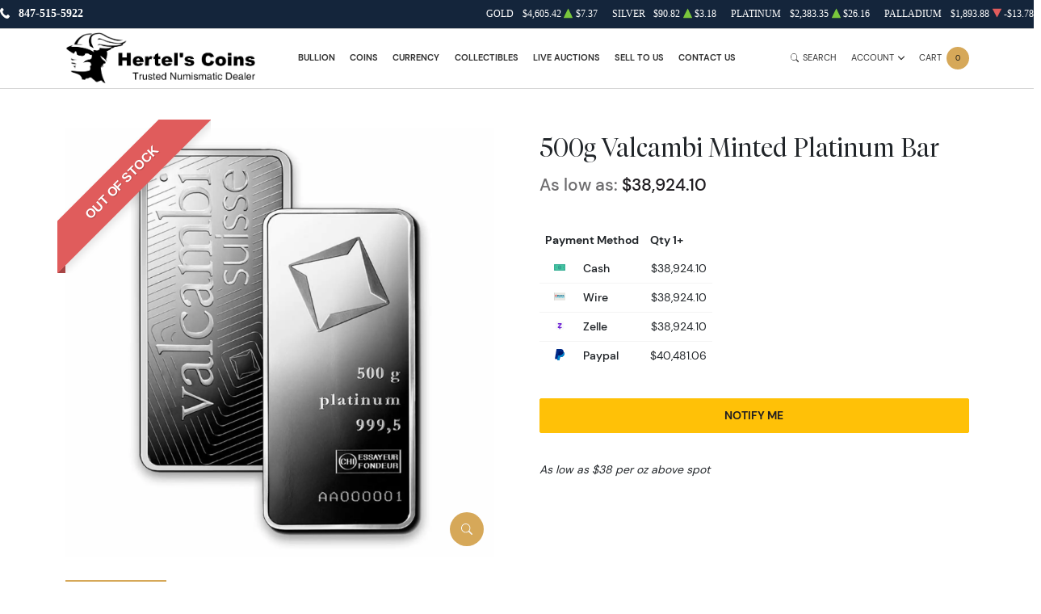

--- FILE ---
content_type: text/html; charset=UTF-8
request_url: https://hertelscoins.com/product/2301-500g-valcambi-minted-platinum-bar
body_size: 21316
content:
<!DOCTYPE html>
<html class="no-js" lang="en">

<head>
    <link rel="shortcut icon" type="image/x-icon"
        href="https://hertelscoins.com/media/img/favicon/VeWVBQjlSvnpkJTDS6HG1SkVP4vEt4etDTWPoY27.png" />
    <link rel="preload" href="/themes/theme-5/assets/fonts/subset-DMSans-Regular.woff2" as="font" type="font/woff2"
        crossorigin>
    <link rel="preload" href="/themes/theme-5/assets/fonts/subset-DMSans-Medium.woff2" as="font" type="font/woff2"
        crossorigin>
    <link rel="preload" href="/themes/theme-5/assets/fonts/subset-DMSans-Bold.woff2" as="font" type="font/woff2"
        crossorigin>
    <link rel="preload" href="/themes/theme-5/assets/fonts/subset-TiemposFine-Light.woff2" as="font"
        type="font/woff2" crossorigin>
    <meta charset="UTF-8">
    <meta name="viewport" content="width=device-width,initial-scale=1.0, maximum-scale=5.0, minimum-scale=1.0">
    <meta http-equiv="X-UA-Compatible" content="ie=edge">
    

    
        <link rel="canonical" href="https://hertelscoins.com/product/2301-500g-valcambi-minted-platinum-bar">
            <script type="application/ld+json">{"@context":"https:\/\/schema.org\/","@type":"Product","url":"https:\/\/hertelscoins.com\/product\/2301-500g-valcambi-minted-platinum-bar","name":"500g Valcambi Minted Platinum Bar | ABC Coin & Bullion","image":["hertelscoins.com\/thumbs\/500g-valcambi-minted-platinum-bar-776-medium.jpeg"],"description":"Are you looking to buy a platinum bar from one of the leading bullion dealers? Order the strikingly beautiful 500g Valcambi Minted Platinum Bar online from us!","sku":"39a5da98-e15a-4a10-a101-cd99b6b5d602","category":"Bullion > Platinum Bullion > Platinum Bars","potentialAction":[{"@type":"SearchAction","target":"https:\/\/hertelscoins.com\/catalog\/search?query={query}&type=","query":"required"},{"@context":"https:\/\/schema.org","@type":"SubscribeAction","agent":{"@type":"Person","name":"Customer"},"object":{"@type":"Thing","name":"Subscribe to Newsletter","description":"Get best offers direct to your mail"}},{"@context":"https:\/\/schema.org","@type":"BuyAction","agent":{"@type":"Person","name":"Customer"},"object":{"@type":"Thing","name":"500g Valcambi Minted Platinum Bar | ABC Coin & Bullion"},"seller":{"@type":["https:\/\/schema.org\/OnlineBusiness","https:\/\/schema.org\/OnlineStore"],"name":"Hertel's Coins Inc."}}],"offers":[{"@type":"Offer","price":38924.1,"seller":{"@type":["OnlineBusiness","OnlineStore"],"name":"Hertel's Coins Inc."},"priceCurrency":"USD","eligibleQuantity":{"@type":"QuantitativeValue","minValue":1,"maxValue":"1+","unitText":"Qty"},"description":"Cash","availability":"https:\/\/schema.org\/OutOfStock","url":"https:\/\/hertelscoins.com\/product\/2301-500g-valcambi-minted-platinum-bar"},{"@type":"Offer","price":38924.1,"seller":{"@type":["OnlineBusiness","OnlineStore"],"name":"Hertel's Coins Inc."},"priceCurrency":"USD","eligibleQuantity":{"@type":"QuantitativeValue","minValue":1,"maxValue":"1+","unitText":"Qty"},"description":"Wire","availability":"https:\/\/schema.org\/OutOfStock","url":"https:\/\/hertelscoins.com\/product\/2301-500g-valcambi-minted-platinum-bar"},{"@type":"Offer","price":38924.1,"seller":{"@type":["OnlineBusiness","OnlineStore"],"name":"Hertel's Coins Inc."},"priceCurrency":"USD","eligibleQuantity":{"@type":"QuantitativeValue","minValue":1,"maxValue":"1+","unitText":"Qty"},"description":"Zelle","availability":"https:\/\/schema.org\/OutOfStock","url":"https:\/\/hertelscoins.com\/product\/2301-500g-valcambi-minted-platinum-bar"},{"@type":"Offer","price":40481.064,"seller":{"@type":["OnlineBusiness","OnlineStore"],"name":"Hertel's Coins Inc."},"priceCurrency":"USD","eligibleQuantity":{"@type":"QuantitativeValue","minValue":1,"maxValue":"1+","unitText":"Qty"},"description":"Paypal","availability":"https:\/\/schema.org\/OutOfStock","url":"https:\/\/hertelscoins.com\/product\/2301-500g-valcambi-minted-platinum-bar"}],"brand":{"@type":"Brand","name":"Valcambi"},"weight":"500g","itemCondition":"NewCondition","additionalProperty":[{"@type":"PropertyValue","name":"Mint","value":"Valcambi"},{"@type":"PropertyValue","name":"Purity","value":9995},{"@type":"PropertyValue","name":"Status","value":"Active"}],"material":"Platinum"}</script>
    
    <title>500g Valcambi Minted Platinum Bar | ABC Coin &amp; Bullion - Hertel&#039;s Coins Inc.</title>
    <meta name="description" content="Are you looking to buy a platinum bar from one of the leading bullion dealers? Order the strikingly beautiful 500g Valcambi Minted Platinum Bar online from us!">
    <meta name="title" content="500g Valcambi Minted Platinum Bar | ABC Coin &amp; Bullion - Hertel&#039;s Coins Inc.">

    
    
            <link rel="stylesheet" href="/themes/theme-5/assets/css/main.css?v=20260114">
                    <link rel="stylesheet" href="https://hertelscoins.com/media/custom/hertels_coins_2.css?v=20260114">
            
    
    <meta name="csrf-token" content="BfRldkZZKZ5F8Pnv74NzdqEhghjzPNHKeb08XX6J" />
    
    
    

    

    


    <script type="text/javascript">
        const PPM = {
            google_api_key: "tqaSTbO07jjH",
            assets_path: '/themes/theme-5/assets'
        }
    </script>


</head>

<body>

        
    
    <noscript>Sorry, your browser does not support JavaScript!</noscript>
            <header class="site-header">

    <div class="container">
    <div class="site-header__secondary">
                        <div class="site-header__secondary__info">
            <ul class="list-inline text-uppercase">
                <li>
                    <i class="icon">
                        <svg xmlns="http://www.w3.org/2000/svg" x="0" y="0" width="14" height="16" viewBox="0 0 14 16" aria-hidden="true"><path fill="currentColor" d="m13.7 12.1-1.2-1.2-.4-.4c-.4-.4-1-.3-1.4.1-.4.4-.7.7-1 1.1 0 0-.1 0-.1.1 0 0-.1.1 0 0H9c-.3 0-.8-.2-1.1-.3-1-.5-2-1.4-2.7-2.3-.4-.5-.7-1-.9-1.5-.1-.3-.2-.5-.3-.7 0-.2-.1-.4-.1-.6V5.5c.1-.2.3-.3.5-.5l.6-.6c.3-.4.4-1 .2-1.4-.1-.2-.2-.3-.4-.5s-.4-.5-.7-.7c-.1-.2-.3-.4-.5-.6-.3-.3-.9-.4-1.3-.1l-.5.5-.7.8c-.4.4-.7.7-.9 1.3-.3.8-.2 1.6 0 2.4.2 1 .7 2 1.2 2.9 1.2 2.2 3 4.1 5 5.5.8.6 1.8 1.1 2.7 1.3.7.2 1.6.3 2.3 0 .3-.1.6-.3.8-.5l1.1-1.2.4-.4c.4-.5.4-1.2 0-1.6z"/></svg>
                    </i>
                    <a
                        href="tel:847-515-5922">847-515-5922</a>
                </li>
                <li>
                    <i class="icon"><svg xmlns="http://www.w3.org/2000/svg" x="0" y="0" width="16" height="16" viewBox="0 0 16 16" aria-hidden="true"><path fill="currentColor" d="M11 5.5 0 3.6v9.6l11.2 1.9V5.7c0-.1-.1-.2-.2-.2zm-.2 7.3L3 11.6v-.5h.1l7.7 1.2v.5zm-9.9-8c0-.1 0-.1 0 0 0-.1 0-.1 0 0l2.7.4v2.4L.9 7.1V4.8zM3 12h.1l7.7 1.2v.5L3 12.6V12zM4.3 1.5.1 3.3l11.3 1.9.2-.1 3.8-1.7L4.3 1.5zM11.9 5.5c-.1 0-.2.1-.2.2v9.6l4.3-2.2V3.5l-4.1 2z"/></svg>
</i>
                                            <span>Free shipping over $999,999,999</span>
                                    </li>
            </ul>
        </div>
                <div class="site-header__secondary__prices">
            <ul class="spot-prices" x-data="spotPrices()">
    <template x-for="item in prices" :key="item.id">
        <li class="price-item">
            <div class="price-item__name" x-text="item.name"></div>
            <div class="price-item__symbol" x-text="item.symbol"></div>
            <div class="price-item__value" x-price="parseFloat(item.price)"></div>
            <div class="price-item__indicator" :class="{ '-down': item.change < 0, '-up': item.change >= 0 }">
                <i role='decoration' aria-hidden='true' class="icon"><svg xmlns="http://www.w3.org/2000/svg"
                        width="14.3" height="16" aria-hidden="true" viewBox="0 0 14.3 16">
                        <path fill="currentColor"
                            d="M7.6 1.2c-.2-.3-.6-.3-.8 0L0 14.4c-.1.3.1.6.4.6h13.5c.3 0 .5-.3.4-.6L7.6 1.2z" />
                    </svg></i>
            </div>
            <div class="price-item__change" x-price="parseFloat(item.change)"></div>
        </li>
    </template>
</ul>
        </div>

        
    </div>
</div>

    <hr class="site-header__divider">

    <div class="container">
    <div class="site-header__main">
        <div class="site-header__main__logo">
            <a href="/" class="link-logo">
                <img src="https://hertelscoins.com/media/img/logo/yhwkALKKD1Qo7JpQDXxk57yJTnoGhfqbBMXrNv6O.png"
                    width="209" height="68" alt="Hertel&#039;s Coins Inc. Logo"
                    class="img-fluid">
            </a>
        </div>

        <div class="site-header__main__menu">
            <ul class="primary-menu">
                <li class="menu-item">
                <a href="/bullion"
                   class="" >
                    Bullion
                </a>
            </li>
                                <li x-data="handleTouch" :class="{ 'touch-visible': isActive }"
                    class="menu-item -has-submenu">
                <a class="" 
                href="/numismatic-coins">
                    Coins
                </a>
                                    <div x-ref="submenu" class="sub-menu">
                        <ul class="list-menu">
                                                                                                <li class="menu-item ">
                                        <a href="/all-rare-us-coins"
           >
    U.S Coins
</a>

                                        </a>
                                    </li>
                                                                                                                                <li class="menu-item ">
                                        <a href="/world-coins"
           >
    World Coins
</a>

                                        </a>
                                    </li>
                                                                                                                                <li class="menu-item ">
                                        <a href="/exonumia"
           >
    Exonumia
</a>

                                        </a>
                                    </li>
                                                                                    </ul>
                    </div>
                            </li>
                                <li x-data="handleTouch" :class="{ 'touch-visible': isActive }"
                    class="menu-item -has-submenu">
                <a class="" 
                href="/currency">
                    Currency
                </a>
                                    <div x-ref="submenu" class="sub-menu">
                        <ul class="list-menu">
                                                                                                <li class="menu-item ">
                                        <a href="/us-currency"
           >
    U.S Currency
</a>

                                        </a>
                                    </li>
                                                                                                                                <li class="menu-item ">
                                        <a href="/world-currency"
           >
    World Currency
</a>

                                        </a>
                                    </li>
                                                                                                                                <li class="menu-item ">
                                        <a href="/all-currency"
           >
    All Currency
</a>

                                        </a>
                                    </li>
                                                                                    </ul>
                    </div>
                            </li>
                                <li x-data="handleTouch" :class="{ 'touch-visible': isActive }"
                    class="menu-item -has-submenu">
                <a class="" 
                href="/collectibles">
                    Collectibles
                </a>
                                    <div x-ref="submenu" class="sub-menu">
                        <ul class="list-menu">
                                                                                                <li class="menu-item ">
                                        <a href="/sports-cards"
           >
    Sport Cards
</a>

                                        </a>
                                    </li>
                                                                                                                                <li class="menu-item ">
                                        <a href="/war-memorabilia"
           >
    War Memorabilia
</a>

                                        </a>
                                    </li>
                                                                                                                                <li class="menu-item ">
                                        <a href="/jewelry-watches"
           >
    Jewelry/Watches
</a>

                                        </a>
                                    </li>
                                                                                                                                <li class="menu-item ">
                                        <a href="/miscellaneous-collectibles"
           >
    More Collectibles
</a>

                                        </a>
                                    </li>
                                                                                    </ul>
                    </div>
                            </li>
                                <li class="menu-item">
                <a href="/auctions"
                   class="" >
                    Live Auctions
                </a>
            </li>
                                <li class="menu-item">
                <a href="/sell-to-us"
                   class="" >
                    Sell to Us
                </a>
            </li>
                                <li x-data="handleTouch" :class="{ 'touch-visible': isActive }"
                    class="menu-item -has-submenu">
                <a class="" 
                href="/contact-us">
                    Contact Us
                </a>
                                    <div x-ref="submenu" class="sub-menu">
                        <ul class="list-menu">
                                                                                                <li class="menu-item ">
                                        <a href="/contact-us"
           >
    Contact 
</a>

                                        </a>
                                    </li>
                                                                                                                                <li class="menu-item ">
                                        <a href="/faq"
           >
    FAQ
</a>

                                        </a>
                                    </li>
                                                                                                                                <li class="menu-item ">
                                        <a href="/about-us"
           >
    About Us
</a>

                                        </a>
                                    </li>
                                                                                    </ul>
                    </div>
                            </li>
            
            </ul>
        </div>

        <div class="site-header__main__actions">

            <button class="action -search" x-data @click.prevent.stop="$store.searchBar.openSearch()">
                <span class="action__icon">
                    <i class="icon"><svg xmlns="http://www.w3.org/2000/svg" viewBox="0 0 16 16" fill="currentColor" aria-hidden="true"><path d="M11.742 10.344a6.5 6.5 0 1 0-1.397 1.398h-.001c.03.04.062.078.098.115l3.85 3.85a1 1 0 0 0 1.415-1.414l-3.85-3.85a1.007 1.007 0 0 0-.115-.1zM12 6.5a5.5 5.5 0 1 1-11 0 5.5 5.5 0 0 1 11 0z"/></svg></i>
                </span>
                <span class="action__label">
                    <span class="d-none d-sm-inline">Search</span>
                </span>
            </button>

            <div class="dropdown" x-data="dropdown" x-bind="root">
                <button class="action -dropdown" x-bind="trigger">
                    <span class="action__label">
                                                    <span class="d-none d-sm-inline">Account</span>
                                                <span class="d-sm-none"><i
                                    class="icon"><svg xmlns="http://www.w3.org/2000/svg" viewBox="0 0 448 512" aria-hidden="true"><path fill="currentColor" d="M224 256c70.7 0 128-57.31 128-128S294.7 0 224 0 96 57.31 96 128s57.3 128 128 128zm50.7 48H173.3C77.61 304 0 381.6 0 477.3c0 19.14 15.52 34.67 34.66 34.67h378.7C432.5 512 448 496.5 448 477.3c0-95.7-77.6-173.3-173.3-173.3z"/></svg></i></span>
                    </span>
                    <span class="action__icon">
                        <i class="icon"><svg xmlns="http://www.w3.org/2000/svg" width="384" height="512" viewBox="0 0 384 512" aria-hidden="true"><path fill="currentColor" d="M192 384c-8.2 0-16.4-3.1-22.6-9.4l-160-160c-12.5-12.5-12.5-32.8 0-45.3s32.8-12.5 45.3 0L192 306.8l137.4-137.4c12.5-12.5 32.8-12.5 45.3 0s12.5 32.8 0 45.3l-160 160c-6.3 6.2-14.5 9.3-22.7 9.3z"/></svg></i>
                    </span>
                </button>
                <ul class="dropdown-menu" x-bind="dialog" x-transition.origin.top.right style="display: none;">
                                            <li class="menu-item"><a href="https://hertelscoins.com/register">Register</a></li>
                        <li class="menu-item"><a href="https://hertelscoins.com/login">Login</a></li>
                                    </ul>
            </div>

            <button class="action -cart" x-data @click.prevent="$store.cart.open()">
                <span class="action__label">
                    <span class="d-none d-sm-inline">Cart</span>
                    <span class="d-sm-none"><i class="icon"><svg xmlns="http://www.w3.org/2000/svg" viewBox="0 0 576 512" aria-hidden="true"><path fill="currentColor" d="M96 0c11.5 0 21.4 8.19 23.6 19.51L121.1 32h420.7c20.3 0 36.5 20.25 30.8 40.66l-54 192.04c-3.9 13.8-16.5 23.3-30.8 23.3H170.7l9.2 48H488c13.3 0 24 10.7 24 24s-10.7 24-24 24H159.1c-10.6 0-20.5-8.2-22.7-19.5L76.14 48H24C10.75 48 0 37.25 0 24S10.75 0 24 0h72zm32 464c0-26.5 21.5-48 48-48s48 21.5 48 48-21.5 48-48 48-48-21.5-48-48zm384 0c0 26.5-21.5 48-48 48s-48-21.5-48-48 21.5-48 48-48 48 21.5 48 48z"/></svg></i></span>
                </span>
                <span class="action__icon">
                    <span class="bubble -primary" x-text="$store.cart.totalQuantity">0</span>
                </span>
            </button>

            <button class="action -menu" x-data @click.prevent="$store.mobileMenu.open()">
                <span class="action__label">
                    <span class="d-none d-sm-inline">Menu</span>
                </span>
                <span class="action__icon">
                    <span class="hamburger hamburger--spin" :class="{ 'is-active': $store.mobileMenu.active }">
                        <span class="hamburger-box">
                            <span class="hamburger-inner"></span>
                        </span>
                    </span>
                </span>
            </button>

        </div>
    </div>
</div>

    <hr class="site-header__divider">

</header>

<div class="mobile-menu" x-data :class="{ '-is-active': $store.mobileMenu.active }"
    :aria-hidden="!$store.mobileMenu.active" x-trap.noscroll="$store.mobileMenu.active">
    <header class="mobile-menu__header">
        <div class="mobile-menu__header__logo">
            <a href="/" class="link-logo">
                <img loading="lazy"
                    src="https://hertelscoins.com/media/img/logo/yhwkALKKD1Qo7JpQDXxk57yJTnoGhfqbBMXrNv6O.png"
                    width="209" height="68" alt="Hertel&#039;s Coins Inc. Logo"
                    class="img-fluid">
            </a>
        </div>
        <div class="mobile-menu__header__close">
            <button @click.prevent="$store.mobileMenu.close()">Close</button>
        </div>
    </header>

    <div class="mobile-menu__content" x-data="slideMenu">
        <div class="slide-menu" x-ref="menuContainer" :style="{ '--menu-height': menuHeight + 'px' }">

            <div class="slide-menu__header" x-show="lastSubMenu" x-transition>
                <div class="slide-menu__header__back">
                    <a href="#" class="-back" @click.prevent="back">
                        <i class="icon">
                            <svg xmlns="http://www.w3.org/2000/svg" width="6.4" height="12" viewBox="0 0 6.4 12"
                                xml:space="preserve">
                                <path fill="currentColor" d="M6.2 1.8 5.4.7.2 6l5.1 5.2.1.2.8-1.1L2 6z"></path>
                            </svg>
                        </i>
                        <span x-text="lastSubMenu?.backLabel">Back</span>
                    </a>
                </div>
                <div class="slide-menu__header__collection" x-show="lastSubMenu?.collectionLink">
                    <a href="#" :href="lastSubMenu?.collectionLink">View All</a>
                </div>
            </div>
            <ul class="slide-menu__nav">
                <li class="menu-item">
                <a href="/bullion"
                   class="" >
                    Bullion
                </a>
            </li>
                                <li x-data="handleTouch" :class="{ 'touch-visible': isActive }"
                    class="menu-item -has-submenu">
                <a class="" 
                href="/numismatic-coins">
                    Coins
                </a>
                                    <div x-ref="submenu" class="sub-menu">
                        <ul class="list-menu">
                                                                                                <li class="menu-item ">
                                        <a href="/all-rare-us-coins"
           >
    U.S Coins
</a>

                                        </a>
                                    </li>
                                                                                                                                <li class="menu-item ">
                                        <a href="/world-coins"
           >
    World Coins
</a>

                                        </a>
                                    </li>
                                                                                                                                <li class="menu-item ">
                                        <a href="/exonumia"
           >
    Exonumia
</a>

                                        </a>
                                    </li>
                                                                                    </ul>
                    </div>
                            </li>
                                <li x-data="handleTouch" :class="{ 'touch-visible': isActive }"
                    class="menu-item -has-submenu">
                <a class="" 
                href="/currency">
                    Currency
                </a>
                                    <div x-ref="submenu" class="sub-menu">
                        <ul class="list-menu">
                                                                                                <li class="menu-item ">
                                        <a href="/us-currency"
           >
    U.S Currency
</a>

                                        </a>
                                    </li>
                                                                                                                                <li class="menu-item ">
                                        <a href="/world-currency"
           >
    World Currency
</a>

                                        </a>
                                    </li>
                                                                                                                                <li class="menu-item ">
                                        <a href="/all-currency"
           >
    All Currency
</a>

                                        </a>
                                    </li>
                                                                                    </ul>
                    </div>
                            </li>
                                <li x-data="handleTouch" :class="{ 'touch-visible': isActive }"
                    class="menu-item -has-submenu">
                <a class="" 
                href="/collectibles">
                    Collectibles
                </a>
                                    <div x-ref="submenu" class="sub-menu">
                        <ul class="list-menu">
                                                                                                <li class="menu-item ">
                                        <a href="/sports-cards"
           >
    Sport Cards
</a>

                                        </a>
                                    </li>
                                                                                                                                <li class="menu-item ">
                                        <a href="/war-memorabilia"
           >
    War Memorabilia
</a>

                                        </a>
                                    </li>
                                                                                                                                <li class="menu-item ">
                                        <a href="/jewelry-watches"
           >
    Jewelry/Watches
</a>

                                        </a>
                                    </li>
                                                                                                                                <li class="menu-item ">
                                        <a href="/miscellaneous-collectibles"
           >
    More Collectibles
</a>

                                        </a>
                                    </li>
                                                                                    </ul>
                    </div>
                            </li>
                                <li class="menu-item">
                <a href="/auctions"
                   class="" >
                    Live Auctions
                </a>
            </li>
                                <li class="menu-item">
                <a href="/sell-to-us"
                   class="" >
                    Sell to Us
                </a>
            </li>
                                <li x-data="handleTouch" :class="{ 'touch-visible': isActive }"
                    class="menu-item -has-submenu">
                <a class="" 
                href="/contact-us">
                    Contact Us
                </a>
                                    <div x-ref="submenu" class="sub-menu">
                        <ul class="list-menu">
                                                                                                <li class="menu-item ">
                                        <a href="/contact-us"
           >
    Contact 
</a>

                                        </a>
                                    </li>
                                                                                                                                <li class="menu-item ">
                                        <a href="/faq"
           >
    FAQ
</a>

                                        </a>
                                    </li>
                                                                                                                                <li class="menu-item ">
                                        <a href="/about-us"
           >
    About Us
</a>

                                        </a>
                                    </li>
                                                                                    </ul>
                    </div>
                            </li>
            
            </ul>
        </div>
    </div>

    <footer class="mobile-menu__actions">

        <a class="action" href="/user-profile">
            <span class="action__label">
                <span class="d-none d-sm-inline">Login</span>
                <span class="d-sm-none">
                    <i class="icon">
                        <svg xmlns="http://www.w3.org/2000/svg" viewBox="0 0 448 512" aria-hidden="true"><path fill="currentColor" d="M224 256c70.7 0 128-57.31 128-128S294.7 0 224 0 96 57.31 96 128s57.3 128 128 128zm50.7 48H173.3C77.61 304 0 381.6 0 477.3c0 19.14 15.52 34.67 34.66 34.67h378.7C432.5 512 448 496.5 448 477.3c0-95.7-77.6-173.3-173.3-173.3z"/></svg>
                    </i></span>
            </span>
        </a>

        <button x-data class="action -cart" @click.prevent="$store.cart.open()">
            <span class="action__label">
                <span class="d-none d-sm-inline">Cart</span>
                <span class="d-sm-none">
                    <i class="icon">
                        <svg xmlns="http://www.w3.org/2000/svg" viewBox="0 0 576 512" aria-hidden="true"><path fill="currentColor" d="M96 0c11.5 0 21.4 8.19 23.6 19.51L121.1 32h420.7c20.3 0 36.5 20.25 30.8 40.66l-54 192.04c-3.9 13.8-16.5 23.3-30.8 23.3H170.7l9.2 48H488c13.3 0 24 10.7 24 24s-10.7 24-24 24H159.1c-10.6 0-20.5-8.2-22.7-19.5L76.14 48H24C10.75 48 0 37.25 0 24S10.75 0 24 0h72zm32 464c0-26.5 21.5-48 48-48s48 21.5 48 48-21.5 48-48 48-48-21.5-48-48zm384 0c0 26.5-21.5 48-48 48s-48-21.5-48-48 21.5-48 48-48 48 21.5 48 48z"/></svg>
                    </i>
                </span>
            </span>
            <span class="action__icon">
                <span class="bubble -primary" x-text="$store.cart.totalQuantity">3</span>
            </span>
        </button>

    </footer>
</div>
    
    
        
    <section class="section section-product -space-pt-md -space-pb-lg"
             data-single-product="2301">
        <div class="container">
            <div class="product" x-data="product({
                id: 2301,
                title: '',
                thumbnail: './assets/images/products/coin-heads.jpg',
                quantity: 1,
                price: 38924.1,
                isTable: true,
                type: 'bullion'
            })" data-product="2301">

                <div class="product__gallery" x-intersect.100px.once="initGallery">
            <div class="product__ribbon out-of-stock">
            <span>Out of stock</span>
        </div>
        <div class="swiper gallery -disabled" x-ref="gallery"
         :class="{ '-active': gallery.active, '-disabled': !gallery.active }">
        <div class="swiper-wrapper">
                            <div class="swiper-slide">
                    <!-- Load the first image as usual to improve LCP -->
                    <a href="https://hertelscoins.com/thumbs/500g-valcambi-minted-platinum-bar-776-large.jpeg"
                       data-fancybox>
                        <img src="https://hertelscoins.com/thumbs/500g-valcambi-minted-platinum-bar-776-large.jpeg"
                             width="1500" height="1500" alt="500g Valcambi Minted Platinum Bar (2)" class="img-fluid">
                    </a>
                    <span class="zoom">
                        <i class="icon">
                            <svg xmlns="http://www.w3.org/2000/svg" viewBox="0 0 16 16" fill="currentColor" aria-hidden="true"><path d="M11.742 10.344a6.5 6.5 0 1 0-1.397 1.398h-.001c.03.04.062.078.098.115l3.85 3.85a1 1 0 0 0 1.415-1.414l-3.85-3.85a1.007 1.007 0 0 0-.115-.1zM12 6.5a5.5 5.5 0 1 1-11 0 5.5 5.5 0 0 1 11 0z"/></svg>
                        </i>
                    </span>
                </div>
                                                                        
        </div>
    </div>

    <div class="thumbnails__wrapper">
        <div class="swiper thumbnails -disabled" x-ref="thumbnails"
             :class="{ '-active': thumbnails.active, '-disabled': !thumbnails.active }">
            <div class="swiper-wrapper">
                                                            <div class="swiper-slide">
                            <img data-src="https://hertelscoins.com/thumbs/500g-valcambi-minted-platinum-bar-776-large.jpeg"
                                 width="1500" height="1500" alt="500g Valcambi Minted Platinum Bar (2)"
                                 class="img-fluid swiper-lazy">
                        </div>
                                                </div>
        </div>
            </div>

</div>

                <div class="product__summary">
                    <div class="product__summary__inner">
                        <header class="product__summary__header">
                                <h1 class="product__summary__title">500g Valcambi Minted Platinum Bar</h1>
                            
                            
                                                            <div class="product__summary__price">
                                                                            <span class="label">As low as:</span>
                                        <strong class="price" x-price.usd="data.price"></strong>
                                                                                                            </div>
                                                    </header>

                        

                        <!-- Coin price table - if show all payment methods is checked -->
                                                    <div class="table-responsive-md">
        <table class="table table-hover table-fill mt-5 product-table">
            <thead>
                <tr class="text-nowrap">
                    <th>Payment Method</th>
                                                                        <th>Qty 1+</th>
                                                            </tr>
            </thead>
            <tbody x-ref="targetTable">
                                    <tr class="text-nowrap">
                        <td>
                            <svg width="50" viewBox="0 0 18 18" class="icon cash">
                                <use xlink:href="/themes/default/img/payments.svg#cash">
                                </use>
                            </svg> Cash
                        </td>
                                                    <td>
                                $38,924.10
                            </td>
                                            </tr>
                                    <tr class="text-nowrap">
                        <td>
                            <svg width="50" viewBox="0 0 18 18" class="icon cash">
                                <use xlink:href="/themes/default/img/payments.svg#wire">
                                </use>
                            </svg> Wire
                        </td>
                                                    <td>
                                $38,924.10
                            </td>
                                            </tr>
                                    <tr class="text-nowrap">
                        <td>
                            <svg width="50" viewBox="0 0 18 18" class="icon cash">
                                <use xlink:href="/themes/default/img/payments.svg#zelle">
                                </use>
                            </svg> Zelle
                        </td>
                                                    <td>
                                $38,924.10
                            </td>
                                            </tr>
                                    <tr class="text-nowrap">
                        <td>
                            <svg width="50" viewBox="0 0 18 18" class="icon cash">
                                <use xlink:href="/themes/default/img/payments.svg#paypal">
                                </use>
                            </svg> Paypal
                        </td>
                                                    <td>
                                $40,481.06
                            </td>
                                            </tr>
                            </tbody>
        </table>
    </div>
                        
                        <!-- Coin price table - if show all payment methods is unchecked -->
                        
                        <div class="product__summary__actions">
                                                        <button type="button" class="btn -style-warning -width-full fw-bold" @click="$dispatch('notify:me:modal',{id:data.id})">
    Notify Me
</button>
                            </div>


                                                    <div class="product__summary__note">
                                <em>As low as
                                    $38
                                    per oz above spot
                                    <br>
                                                                            <small>
                                            Hertel&#039;s Coins Inc.
                                            buy
                                            price $37,669.41
                                        </small>
                                                                    </em>
                            </div>
                                            </div>
                </div>

                                    <div class="product__info" style="grid-column: span 1;">
    <div class="tabs" x-data="{ tab: 'description' }">
        <nav aria-label="Menu" x-data="flexibleMenu" @click.outside="hide"
             @keyup.escape.window="hide"
             x-id="['flexible-menu-toggle']">
            <div class="flexible-menu -disabled"
                 :class="{ '-has-dropdown': hasDropdown, '-disabled': !isActive }">

                <ul class="flexible-menu__list" x-ref="menu" role="tablist">
                    <li class="menu-item">
                        <button type="button" role="tab" id="description"
                                :aria-selected="'description' == tab"
                                @click.prevent="tab = 'description'">Description
                        </button>
                    </li>
                    <li class="menu-item">
                        <button type="button" role="tab" id="specifications"
                                :aria-selected="'specifications' == tab"
                                @click.prevent="tab = 'specifications'">Specifications
                        </button>
                    </li>
                    <li class="menu-item">
                        <button type="button" role="tab" id="reviews"
                                :aria-selected="'reviews' == tab"
                                @click.prevent="tab = 'reviews'">Reviews
                        </button>
                    </li>
                </ul>

                <template x-if="hasDropdown">
                    <button class="flexible-menu__toggle" type="button"
                            aria-label="Toggle dropdown menu"
                            :aria-expanded="showDropdown"
                            :aria-controls="$id('flexible-menu-toggle')"
                            @click.prevent="toggle">
                        <i class="icon">
                            <svg xmlns="http://www.w3.org/2000/svg"
                                 viewBox="0 0 293.5 293.5"
                                 xml:space="preserve">
                                                <path
                                                        d="M171.603 0h-49.705c-8.612 0-15.618 7.006-15.618 15.618v49.705c0 8.612 7.006 15.618 15.618 15.618h49.705c8.612 0 15.618-7.006 15.618-15.618V15.618C187.221 7.006 180.215 0 171.603 0zM171.603 106.279h-49.705c-8.612 0-15.618 7.006-15.618 15.618v49.705c0 8.612 7.006 15.618 15.618 15.618h49.705c8.612 0 15.618-7.006 15.618-15.618v-49.705c0-8.612-7.006-15.618-15.618-15.618zM171.603 212.559h-49.705c-8.612 0-15.618 7.006-15.618 15.618v49.705c0 8.612 7.006 15.618 15.618 15.618h49.705c8.612 0 15.618-7.006 15.618-15.618v-49.705c0-8.613-7.006-15.618-15.618-15.618z"/>
                                            </svg>
                        </i>
                    </button>
                </template>

                <template x-if="hasDropdown">
                    <ul class="flexible-menu__dropdown" x-show="showDropdown"
                        x-trap="showDropdown"
                        x-transition :id="$id('flexible-menu-toggle')"
                        style="display: none">
                        <template x-for="menuItem in dropDownMenuItems">
                            <li :class="menuItem.class" x-html="menuItem.innerHtml">
                            </li>
                        </template>
                    </ul>
                </template>
            </div>

        </nav>

        <div class="tabs__panels" role="tabpanels">
            
            <div class="panel" x-show="'description' == tab" aria-labelledby="description">
    <div class="text-formatted">
                    <p>Valcambi Suisse is one of the oldest Swiss refineries, popular for minting high-quality bars. The 500g Valcambi Minted Platinum Bar contains 500 grams of .9995 pure platinum, features the Valcambi corporate logo. This strikingly beautiful platinum bar is designed by Valcambi Suisse.</p>

<h3>Why is the 500g Valcambi Minted Platinum Bar Popular Among Investors?</h3>
<ul>
    <li>Composed of 500 grams of .9995 platinum</li>
    <li>Limited mintage</li>
    <li>Eligible for Precious Metals IRAs</li>
    <li>100% authentic</li>
</ul>

<h3>Specifications</h3>
<ul>
    <li>Country - Switzerland</li>
    <li>Purity - .9995</li>
    <li>Weight - 500 grams</li>
    <li>IRA Eligible - Yes</li>
</ul>

<p>Want to buy a platinum bar from one of the genuine bullion dealers? Order the high-quality 500g Valcambi Minted Platinum Bar online today from us! The platinum bar price is updated on our website every minute.</p>
            </div>
</div>

<div class="panel" x-show="'specifications' == tab" style="display: none;" aria-labelledby="specifications">
    <div class="text-formatted">
        <table>
            <tbody>
                <tr>
                    <th scope="row">Mint</th>
                    <td>Valcambi</td>
                </tr>
                <tr>
                    <th scope="row">Year</th>
                    <td>Any Year</td>
                </tr>
                <tr>
                    <th scope="row">Country</th>
                    <td>Switzerland</td>
                </tr>
                <tr>
                    <th scope="row">Weight</th>
                    <td>500g</td>
                </tr>
                <tr>
                    <th scope="row">Purity</th>
                    <td>9995</td>
                </tr>
                <tr>
                    <th scope="row">Status</th>
                    <td>Active</td>
                </tr>
            </tbody>
        </table>
    </div>
</div>

<div class="panel" x-show="'reviews' == tab" style="display: none;" aria-labelledby="reviews">
    <div class="alert -style-warning -space-mb-xs }" role="alert" x-data="{ show: true }" x-show="show"
    x-transition style="">
            <div class="alert__text">You must be authenticated to write reviews. <a href=https://hertelscoins.com/login>Click
                                                                                                                                        	here</a> to login.</div>
        
    
</div>
    <div class="alert -style-info -space-mb-xs }" role="alert" x-data="{ show: true }" x-show="show"
    x-transition style="">
            <div class="alert__text">There are no reviews yet. Be the first to write one!</div>
        
    
</div>
    <div id="review-form">
    </div>
</div>

        </div>
    </div>
</div>
                

            </div>

        </div>
    </section>

    
    
            <section class="section section-reviews -space-my-lg -space-pb-md text-light bg-dark overflow-hidden -boxed">
    <div class="container">
        <div class="heading-block -split  align-items-baseline -space-mb-none -space-px-md -space-py-md -testimonials-heading">
            <header class="heading-block-header">
                <div class="heading-block-label text-reset">OVER 25 YEARS EXPERIENCE</div>
                <h2 class="heading-block-title display-1 -space-mb-xs" style="color:var(--theme-accent)!important;font-weight:600;">Why
                    Us?</h2>
                <p class="heading-block-subtitle fs-lg">
                    Our coin shop is nestled in one of the most welcoming and safest communities in northern Illinois,
                    Lake in the Hills. As a leading supplier of rare coins, currency and precious metals we are deeply
                    committed to customer satisfaction. Our investments made in today’s latest technologies backs our
                    guarantee of the quality and authenticity of every product we sell.
                </p>
            </header>
            <div class="heading-block-body">
                <div class="text-formatted fs-md">
                    <p>
                        We are an authorized coin dealer for PCGS, NGC, PMG &amp; CAC. We are also a Round Table Trading
                        dealer member and supporter of ANA (American Numismatic Association).
                    </p>
                    <p>
                        <span class="drop-cap">
                            <span class="d-inline-block">H</span>
                        </span>
                        ertel’s Coins &amp; Gold Shop buys coins and sells coins. Sell your coins with confidence to an
                        experienced and reputable coin dealer. We will appraise old coins from one coin to a large coin
                        collection. Sell coins with confidence to vetted experts who are authorized coin dealers by
                        these major coin grading companies. Hertel’s Coins appraises coins, buys coins &amp; sells coins.
                        Let us appraise your estate jewelry and coin collections.
                    </p>
                </div>
            </div>
        </div>

        <div class="testimonials" x-data="swiper({
            loop: true,
            spaceBetween: 120,
            loopAdditionalSlides: 1,
            navigation: {
                nextEl: $refs.swiperNext,
                prevEl: $refs.swiperPrev,
            },
            breakpoints: {
                1580: {
                    spaceBetween: 260
                }
            }
        })">
            <div :class="{ '-is-disabled': !active, '-is-active': active }" class="swiper -is-disabled" x-intersect.once.100px="run" x-ref="swiper">
                <div class="swiper-wrapper">

                    <div class="swiper-slide">
                        <div class="card-testimonial">
                            <div class="card-testimonial__body">
                                <span class="testimonials-rating">★★★★★</span>
                                <div class="text-formatted">
                                    <p>‘’ Best coin dealer in the area! Appraisal of my inherited coin collection was
                                        simple and fast. They explained to me not only coin values but also shared some
                                        history about a few of the coins. I would do business again with them and highly
                                        recommend this coin shop! ’’
                                    </p>
                                </div>
                            </div>

                            <div class="card-testimonial__author">
                                <div class="v-card">
                                    <div class="v-card__content">
                                        <div class="fs-lg">Tonya Jenkins</div>
                                        <div class="verified">
                                            <i class="icon" role="presentation">
                                                <img src="/themes/theme-5/assets/images/icons/icon-verified.svg" width="16" height="16" loading="lazy" alt="">
                                            </i>
                                            <span>Verified Customer</span>
                                        </div>
                                    </div>
                                </div>
                            </div>
                        </div>

                    </div>

                    <div class="swiper-slide">
                        <div class="card-testimonial">
                            <div class="card-testimonial__body">
                                <span class="testimonials-rating">★★★★★</span>
                                <div class="text-formatted">
                                    <p>‘’ I definitely recommend this place and will be a repeat customer. Saturday 3/14
                                        was my first time buying silver and I had several questions for Shaun and his
                                        wife. They both took the time to answer my questions and helped make
                                        recommendations based on the long term strategy I am looking to achieve. ’’
                                    </p>
                                </div>
                            </div>

                            <div class="card-testimonial__author">
                                <div class="v-card">
                                    <div class="v-card__content">
                                        <div class="fs-lg">Chris Prescott</div>
                                        <div class="verified">
                                            <i class="icon" role="presentation">
                                                <img src="/themes/theme-5/assets/images/icons/icon-verified.svg" width="16" height="16" loading="lazy" alt="">
                                            </i>
                                            <span>Verified Customer</span>
                                        </div>
                                    </div>
                                </div>
                            </div>
                        </div>

                    </div>

                    <div class="swiper-slide">
                        <div class="card-testimonial">
                            <div class="card-testimonial__body">
                                <span class="testimonials-rating">★★★★★</span>
                                <div class="text-formatted">
                                    <p>‘’ Shaun and Brandy, thanks for taking the time to go over my father's coin
                                        collection with me. Shaun, I really appreciate you sharing your historical
                                        knowledge regarding the type of U.S. coins I had and of course the free
                                        appraisal. Brandy, my wife enjoyed speaking with you as well, we felt welcomed
                                        as if we knew you both for years! We know we received a good price for our coin
                                        collection! Should we ever have a need in the future, we'll definitely work with
                                        you! ’’
                                    </p>
                                </div>
                            </div>

                            <div class="card-testimonial__author">
                                <div class="v-card">

                                    <div class="v-card__content">
                                        <div class="fs-lg">Jon Stosky</div>
                                        <div class="verified">
                                            <i class="icon" role="presentation">
                                                <img src="/themes/theme-5/assets/images/icons/icon-verified.svg" width="16" height="16" loading="lazy" alt="">
                                            </i>
                                            <span>Verified Customer</span>
                                        </div>
                                    </div>
                                </div>
                            </div>
                        </div>

                    </div>

                    <div class="swiper-slide">
                        <div class="card-testimonial">
                            <div class="card-testimonial__body">
                                <span class="testimonials-rating">★★★★★</span>
                                <div class="text-formatted">
                                    <p>‘’I went in with some coins &amp; cards. Very clean place and he was very
                                        knowledgeable &amp; offered me, what I believe to have been a fair price. Thank you
                                        for being reliable &amp; kind.’’
                                    </p>
                                </div>
                            </div>

                            <div class="card-testimonial__author">
                                <div class="v-card">
                                    <div class="v-card__content">
                                        <div class="fs-lg">Dani Divine</div>
                                        <div class="verified">
                                            <i class="icon" role="presentation">
                                                <img src="/themes/theme-5/assets/images/icons/icon-verified.svg" width="16" height="16" loading="lazy" alt="">
                                            </i>
                                            <span>Verified Customer</span>
                                        </div>
                                    </div>
                                </div>
                            </div>
                        </div>

                    </div>

                    <div class="swiper-slide">
                        <div class="card-testimonial">
                            <div class="card-testimonial__body">
                                <span class="testimonials-rating">★★★★★</span>
                                <div class="text-formatted">
                                    <p>‘’Highly recommend! Shaun and Brandy came out to our house to give us an
                                        appraisal. We did a great deal of research ahead of time and contacted several
                                        shops. I immediately felt comfortable during the initial phone conversation and
                                        within minutes of being in our home felt like we were talking to old friends.
                                        Shaun was incredibly thorough and based on our research the price he offered was
                                        very fair! Thankful we found Hertels!’’
                                    </p>
                                </div>
                            </div>

                            <div class="card-testimonial__author">
                                <div class="v-card">
                                    <div class="v-card__content">
                                        <div class="fs-lg">Christin Evans</div>
                                        <div class="verified">
                                            <i class="icon" role="presentation">
                                                <img src="/themes/theme-5/assets/images/icons/icon-verified.svg" width="16" height="16" loading="lazy" alt="">
                                            </i>
                                            <span>Verified Customer</span>
                                        </div>
                                    </div>
                                </div>
                            </div>
                        </div>

                    </div>

                </div>
            </div>

            <div class="testimonials__footer">
                <div class="testimonials__footer__controls">
                    <button class="swiper-arrow -prev" x-ref="swiperPrev">
                        <span class="visually-hidden">Previous Testimonial Slide</span>
                        <i class="icon">
                            <svg xmlns="http://www.w3.org/2000/svg" width="22" height="16" viewBox="0 0 22 16" aria-hidden="true">
                                <path d="m0 8 3.8 3.8V8.7H22V7.2H3.8V4.1L0 8z" fill="currentColor"></path>
                            </svg>
                        </i>
                    </button>
                    <button class="swiper-arrow -next" x-ref="swiperNext">
                        <i class="icon">
                            <span class="visually-hidden">Next Testimonial Slide</span>
                            <svg xmlns="http://www.w3.org/2000/svg" width="22" height="16" viewBox="0 0 22 16" aria-hidden="true">
                                <path d="m22 7.8-3.8 3.8v-3H0V7.1h18.1V4L22 7.8z" fill="currentColor"></path>
                            </svg>
                        </i>
                    </button>
                </div>
            </div>
        </div>

    </div>
</section>
    
            <section class="section section-certifications -space-pt-md -space-pb-md">
    <div class="container">

        <div class="certifications-grid">

            <figure>
                <a href="https://www.pcgs.com/">
                    <img src="/themes/theme-5/assets/images/logos/logo-2.webp" width="200" height="134" loading="lazy" alt="Professional Coin Grading Service logo" class="img-fluid">
                </a>
            </figure>


            <figure>
                <a href="https://www.ngccoin.com/">
                    <img src="/themes/theme-5/assets/images/logos/logo-6.webp" width="200" height="134" loading="lazy" alt="Numismatic Guarantee Corporation logo" class="img-fluid">
                </a>
            </figure>

            <figure>
                <a href="https://pmgnotes.com">
                    <img src="/themes/theme-5/assets/images/logos/logo-7.webp" width="200" height="134" loading="lazy" alt="Paper Money Guaranty logo" class="img-fluid">
                </a>
            </figure>

            <figure style="filter: grayscale(1);">
                <a href="https://roundtabletrading.com/">
                    <img src="/media/custom/roundtable_logo.png" width="100" loading="lazy" alt="American Numismatic Association Logo" class="img-fluid">
                </a>
            </figure>

            <figure>
                <a href="https://www.whatnot.com/invite/hertelscoins">
                    <img src="/media/custom/whatnot_logo.jpg" width="100" loading="lazy" alt="WhatNot Marketplace Logo" class="img-fluid">
                </a>
            </figure>

            <figure>
                <a href="https://www.money.org/">
                    <img src="/themes/theme-4/assets/images/certificates/ana.png" width="67" loading="lazy" alt="American Numismatic Association Logo" class="img-fluid">
                </a>
            </figure>

        </div>

    </div>
</section>
    
    
            
                    <section class="section section-cta bg-light-gray -space-pt-lg -space-pb-lg -space-mb-xs -boxed">
  <div class="container">

    <div class="heading-block text-center">
      <header class="heading-block-header">
        <h2 class="heading-block-title fs-1"> Hertel's Coins. The Numismatic Dealer You Can Trust</h2>
      </header>
      <footer class="heading-block-footer">
        <a class="btn -style-primary" href="/contact-us">Contact Us</a>
      </footer>
    </div>

  </div>
</section>
            
                <footer class="site-footer">
    <div class="container">
        

        <div
            class="site-footer__primary -no-subscribe">

                                        <div class="site-footer__primary__about">
                    <a href="https://hertelscoins.com" class="link-logo">
                        <img src="https://hertelscoins.com/media/img/logo/yhwkALKKD1Qo7JpQDXxk57yJTnoGhfqbBMXrNv6O.png"
                            width="209" height="68" alt="Hertel&#039;s Coins Inc. Logo"
                            class="img-fluid">
                    </a>
                    <div class="text-formatted">
                        <p>Make Hertel&#039;s Coins Inc. your preferred coin, paper money, and
                            precious metals dealer
                            today.</p>
                    </div>
                </div>
                        <div class="site-footer__primary__menus">

                                <div class="site-footer__primary__menus__column">
            <h2 class="fs-base font-base text-uppercase">CUSTOMER CARE</h2>
            <ul class="list-menu text-opacity-60 text-white">
                                    <li class="menu-item">
                        <a href="/user-profile"
           >
    My Account
</a>

                    </li>
                                    <li class="menu-item">
                        <a href="/orders"
           >
    Track an Order
</a>

                    </li>
                            </ul>
        </div>
            <div class="site-footer__primary__menus__column">
            <h2 class="fs-base font-base text-uppercase">INFORMATION</h2>
            <ul class="list-menu text-opacity-60 text-white">
                                    <li class="menu-item">
                        <a href="/about-us"
           >
    About Us
</a>

                    </li>
                                    <li class="menu-item">
                        <a href="/faq"
           >
    FAQ
</a>

                    </li>
                                    <li class="menu-item">
                        <a href="https://www.whatnot.com/live/1279690f-4d74-49e5-9cb6-6e54882db07d"
           >
    Auctions
</a>

                    </li>
                                    <li class="menu-item">
                        <a href="/contact-us"
           >
    Contact Us
</a>

                    </li>
                            </ul>
        </div>
    
                                                    <div class="site-footer__primary__menus__column -contacts">
                        <h2 class="fs-base font-base text-uppercase">Contact</h2>
                        <ul class="list-menu">
                            <li class="menu-item">
                                <i class="icon"><svg xmlns="http://www.w3.org/2000/svg" x="0" y="0"
                                        width="14" height="16" viewBox="0 0 14 16" aria-hidden="true">
                                        <path fill="currentColor"
                                            d="m13.7 12.1-1.2-1.2-.4-.4c-.4-.4-1-.3-1.4.1-.4.4-.7.7-1 1.1 0 0-.1 0-.1.1 0 0-.1.1 0 0H9c-.3 0-.8-.2-1.1-.3-1-.5-2-1.4-2.7-2.3-.4-.5-.7-1-.9-1.5-.1-.3-.2-.5-.3-.7 0-.2-.1-.4-.1-.6V5.5c.1-.2.3-.3.5-.5l.6-.6c.3-.4.4-1 .2-1.4-.1-.2-.2-.3-.4-.5s-.4-.5-.7-.7c-.1-.2-.3-.4-.5-.6-.3-.3-.9-.4-1.3-.1l-.5.5-.7.8c-.4.4-.7.7-.9 1.3-.3.8-.2 1.6 0 2.4.2 1 .7 2 1.2 2.9 1.2 2.2 3 4.1 5 5.5.8.6 1.8 1.1 2.7 1.3.7.2 1.6.3 2.3 0 .3-.1.6-.3.8-.5l1.1-1.2.4-.4c.4-.5.4-1.2 0-1.6z" />
                                    </svg></i>
                                <a href="tel:847-515-5922">847-515-5922
                                </a>
                            </li>
                            <li class="menu-item">
                                <i class="icon">
                                    <svg xmlns="http://www.w3.org/2000/svg" viewBox="0 0 15 16"
                                         aria-hidden="true">
                                        <path fill="currentColor"
                                              d="M7 9c.1.1.3.2.5.2s.3-.1.5-.2c1.1-1 4.7-4.2 6.7-6 .1-.1.1-.3 0-.5-.2-.3-.6-.5-1-.5H1.3c-.4 0-.7.2-1 .5-.1.1-.1.3 0 .5C2.4 4.8 6 8 7 9z" />
                                        <path fill="currentColor"
                                              d="M14.8 3.9c-.1-.1-.2 0-.3 0-2.3 2-5.2 4.6-6.1 5.5-.5.6-1.3.6-1.8.1C5.7 8.6 2.4 5.6.5 4 .4 3.9.3 3.9.2 4c-.1 0-.2.1-.2.2v8.2c0 .7.6 1.3 1.3 1.3h12.5c.7 0 1.3-.6 1.3-1.3V4.2l-.3-.3z" />
                                    </svg>
                                </i>
                                <a
                                        href="mailto:info@hertelscoins.com">info@hertelscoins.com</a>
                            </li>
                        </ul>

                        <ul class="list-socials">
                                                            <li>
                                    <a href="https://www.facebook.com/Hertels-Coins-206410375887"
                                       class="social-icon" rel="nofollow noopenner noreferrer"
                                       aria-label="Follow us on Facebook" target="_blank">
                                        <i class="icon">
                                            <svg xmlns="http://www.w3.org/2000/svg" viewBox="0 0 320 512"
                                                aria-hidden="true" fill="currentColor">
                                                <path
                                                    d="M279.14 288l14.22-92.66h-88.91v-60.13c0-25.35 12.42-50.06 52.24-50.06h40.42V6.26S260.43 0 225.36 0c-73.22 0-121.08 44.38-121.08 124.72v70.62H22.89V288h81.39v224h100.17V288z" />
                                            </svg></i>
                                    </a>
                                </li>
                                                                                        <li>
                                    <a href="https://www.instagram.com/hertelscoins"
                                        class="social-icon" rel="nofollow noopenner noreferrer"
                                        aria-label="Follow us on Instagram" target="_blank">
                                        <i class="icon"><svg xmlns="http://www.w3.org/2000/svg" viewBox="0 0 448 512"
                                                aria-hidden="true" fill="currentColor">
                                                <path
                                                    d="M224.1 141c-63.6 0-114.9 51.3-114.9 114.9s51.3 114.9 114.9 114.9S339 319.5 339 255.9 287.7 141 224.1 141zm0 189.6c-41.1 0-74.7-33.5-74.7-74.7s33.5-74.7 74.7-74.7 74.7 33.5 74.7 74.7-33.6 74.7-74.7 74.7zm146.4-194.3c0 14.9-12 26.8-26.8 26.8-14.9 0-26.8-12-26.8-26.8s12-26.8 26.8-26.8 26.8 12 26.8 26.8zm76.1 27.2c-1.7-35.9-9.9-67.7-36.2-93.9-26.2-26.2-58-34.4-93.9-36.2-37-2.1-147.9-2.1-184.9 0-35.8 1.7-67.6 9.9-93.9 36.1s-34.4 58-36.2 93.9c-2.1 37-2.1 147.9 0 184.9 1.7 35.9 9.9 67.7 36.2 93.9s58 34.4 93.9 36.2c37 2.1 147.9 2.1 184.9 0 35.9-1.7 67.7-9.9 93.9-36.2 26.2-26.2 34.4-58 36.2-93.9 2.1-37 2.1-147.8 0-184.8zM398.8 388c-7.8 19.6-22.9 34.7-42.6 42.6-29.5 11.7-99.5 9-132.1 9s-102.7 2.6-132.1-9c-19.6-7.8-34.7-22.9-42.6-42.6-11.7-29.5-9-99.5-9-132.1s-2.6-102.7 9-132.1c7.8-19.6 22.9-34.7 42.6-42.6 29.5-11.7 99.5-9 132.1-9s102.7-2.6 132.1 9c19.6 7.8 34.7 22.9 42.6 42.6 11.7 29.5 9 99.5 9 132.1s2.7 102.7-9 132.1z" />
                                            </svg></i>
                                    </a>
                                </li>
                                                                                                                    <li>
                                    <a href="https://www.youtube.com/c/HertelsCoins"
                                        class="social-icon" rel="nofollow noopenner noreferrer"
                                        aria-label="Follow us on YouTube" target="_blank">
                                        <i class="icon"><svg xmlns="http://www.w3.org/2000/svg" viewBox="0 0 576 512"
                                                aria-hidden="true" fill="currentColor">
                                                <path
                                                    d="M549.655 124.083c-6.281-23.65-24.787-42.276-48.284-48.597C458.781 64 288 64 288 64S117.22 64 74.629 75.486c-23.497 6.322-42.003 24.947-48.284 48.597-11.412 42.867-11.412 132.305-11.412 132.305s0 89.438 11.412 132.305c6.281 23.65 24.787 41.5 48.284 47.821C117.22 448 288 448 288 448s170.78 0 213.371-11.486c23.497-6.321 42.003-24.171 48.284-47.821 11.412-42.867 11.412-132.305 11.412-132.305s0-89.438-11.412-132.305zm-317.51 213.508V175.185l142.739 81.205-142.739 81.201z" />
                                            </svg></i>
                                    </a>
                                </li>
                                                                                        <li>
                                    <a href="https://twitter.com/hertelscoins"
                                        class="social-icon" rel="nofollow noopenner noreferrer"
                                        aria-label="Follow us on Twitter" target="_blank">
                                        <i class="icon">
                                            <svg id="Layer_1" xmlns="http://www.w3.org/2000/svg"
                                                 xmlns:xlink="http://www.w3.org/1999/xlink" x="0px" y="0px"
                                                 viewBox="0 0 18 16" xml:space="preserve" fill="currentColor">
                                                <path d="M14.1,0h2.7l-5.9,6.8l7,9.2h-5.5l-4.3-5.6L3.2,16H0.5l6.3-7.2L0.1,
                                                0h5.6l3.9,5.1L14.1,0z M13.1,14.4h1.5L4.9,1.5H3.3L13.1,14.4L13.1,14.4z"/>
                                            </svg>
                                        </i>
                                    </a>
                                </li>
                                                                                </ul>

                    </div>
                            </div>
        </div>


        <div class="site-footer__legals">
            <div class="site-footer__legals__copyright">© 2026 Hertel&#039;s Coins Inc..
            </div>

            <div class="site-footer__pos_info text-center">
                <p class="-space-mb-none">Website and
                    Point-of-Sale
                    powered by:
                    <a href="http://www.aureuspos.com/" target="_blank"><img width="150" class="img"
                            loading='lazy' src="/themes/theme-2/img/aureus_corporate_white.png"
                            alt="Aureus POS Footer Logo"></a>
                </p>
            </div>

            <div class="site-footer__legals__menu">
                <ul class="list-inline">
                    <li><a href="/terms-and-conditions">Terms & Conditions</a></li>
                    <li><a href="/privacy-policy">Privacy Policy</a></li>
                </ul>
            </div>
        </div>

    </div>
</footer>
        <div class="call-widget">
    <a href="tel:847-515-5922">
        <i class="icon">
            <svg xmlns="http://www.w3.org/2000/svg" x="0" y="0" width="14" height="16" viewBox="0 0 14 16" aria-hidden="true">
                <path fill="currentColor" d="m13.7 12.1-1.2-1.2-.4-.4c-.4-.4-1-.3-1.4.1-.4.4-.7.7-1 1.1 0 0-.1 0-.1.1 0 0-.1.1 0 0H9c-.3 0-.8-.2-1.1-.3-1-.5-2-1.4-2.7-2.3-.4-.5-.7-1-.9-1.5-.1-.3-.2-.5-.3-.7 0-.2-.1-.4-.1-.6V5.5c.1-.2.3-.3.5-.5l.6-.6c.3-.4.4-1 .2-1.4-.1-.2-.2-.3-.4-.5s-.4-.5-.7-.7c-.1-.2-.3-.4-.5-.6-.3-.3-.9-.4-1.3-.1l-.5.5-.7.8c-.4.4-.7.7-.9 1.3-.3.8-.2 1.6 0 2.4.2 1 .7 2 1.2 2.9 1.2 2.2 3 4.1 5 5.5.8.6 1.8 1.1 2.7 1.3.7.2 1.6.3 2.3 0 .3-.1.6-.3.8-.5l1.1-1.2.4-.4c.4-.5.4-1.2 0-1.6z"></path>
            </svg>
        </i>
    </a>
</div>    <div x-data="notifyMeModal()">
    <template x-teleport="body">
        <div x-show="isOpen" class="modal fade" :class="{ 'show d-block': isOpen }" x-trap.noscroll.inert="isOpen"
            aria-labelledby="notify-modal-label" aria-hidden="true" role="dialog" aria-modal="true"
            x-transition.duration.500ms>
            <div class="modal-dialog">
                <div class="modal-content">
                    <div class="modal-header">
                        <h5 class="modal-title" id="notify-modal-label">Notify Me</h5>
                        <button type="button" class="btn-close" aria-label="Close"
                            @click="isOpen=false;resetModal();"></button>
                    </div>
                    <div class="modal-body container">
                        <div x-show="content==='type'" id="type" x-transition>
                            <div class="alert -style-success">
                                <div class="alert__text">Registered users get a 24 hour notification lead on all
                                    notification alerts.</div>
                            </div>
                            <div class="d-flex gap-2 justify-content-center -space-my-xs">
                                <button class="btn -style-primary" @click="goToLogin">Login</button>
                                <button class="btn -outline" @click="goToRegister">Register</button>
                            </div>


                            <div class="text-center fw-bold -space-my-xs">OR</div>

                            <div class="alert -style-notice -space-mb-xs">
                                <div class="alert__text">Fill in your details and you will receive an alert you as soon
                                    as the
                                    product is available.</div>
                            </div>
                            <div>
                                <form id="subscription-form" x-data="validateForm()" class="form" @focusout="change"
                                    @input="change">
                                    <div class="form-group" x-id="['text-input']">
                                        <label :for="$id('text-input')"
                                            class="form-group-label visually-hidden">E-Mail</label>
                                        <input x-bind="baseInput" type="email" :id="$id('text-input')"
                                            autocomplete="email" name="email" data-rules='["required","email"]'
                                            placeholder="example@example.com" autofocus>
                                        <p x-bind="baseError" class="invalid-feedback" x-transition:enter></p>
                                    </div>
                                    <div class="form-group" x-id="['text-input']">
                                        <label :for="$id('text-input')"
                                            class="form-group-label visually-hidden">Phone</label>
                                        <input x-bind="baseInput" type="tel" :id="$id('text-input')"
                                            autocomplete="tel" name="phone" placeholder="Phone"
                                            data-rules='["required","phone"]'
                                            data-server-errors="" required>
                                        <p x-bind="baseError" class="invalid-feedback" x-transition:enter></p>
                                    </div>
                                    <div class="form-group">
                                        <button type="button" class="btn -style-primary -width-full"
                                            @click="submit($event) && saveNotifyFormData($event)">Notify Me</button>
                                    </div>
                                </form>
                            </div>
                        </div>

                        <div x-show="content==='message'" id="message" x-transition>
                            <span>
                                Thank you. We will send you a message as soon as we have the items on hand or they are
                                on the way to us from the manufacturer.
                            </span>
                        </div>

                        <div x-show="content==='exists'" id="exists" x-transition>
                            <span>
                                You have already subscribed to this product.
                            </span>
                        </div>

                        <div x-show="content==='disabled'" id="disabled" x-transition>
                            <span>
                                Notifications are disabled.
                            </span>
                        </div>
                    </div>
                    <div x-show="content==='message'||content==='exists'" class="modal-footer">
                        <button type="button" class="btn -style-primary"
                            @click.stop="isOpen = false;resetModal();">Close</button>
                    </div>
                </div>
            </div>
        </div>
    </template>
    <template x-teleport="body">
        <div x-show="isOpen" class="site-overlay" aria-hidden="true" x-transition:opacity>
        </div>
    </template>
</div>
    <div class="site-overlay" aria-hidden="true" x-data x-show="$store.overlay.active"
        @click.prevent="$store.cart.close(); $store.searchBar.closeSearch();" x-transition.opacity
        style="display: none">
    </div>

    <div x-data x-show="$store.searchBar.open" :aria-hidden="!$store.searchBar.open" style="display: none;"
    @keyup.escape.window="$store.searchBar.closeSearch()">

    <div class="search-lightbox" x-trap.noscroll.inert="$store.searchBar.open" id="search-bar">

        <div class="search-lightbox__inner">

            <div class="search-lightbox__form">
                <form action="/catalog/search" id="search-bar-form">
                    <svg class="search-lightbox__form__zoom" xmlns="http://www.w3.org/2000/svg" width="16"
                        height="16" xml:space="preserve" aria-hidden="true" viewBox="0 0 16 16">
                        <path
                            d="M6.4 12.5c1.4 0 2.7-.5 3.7-1.3l4.2 4.2c.1.1.3.2.5.2s.4-.1.5-.2c.3-.3.3-.7 0-1l-4.2-4.2c.8-1 1.3-2.3 1.3-3.7 0-3.3-2.7-6-6-6s-6 2.7-6 6 2.7 6 6 6zm0-1.5c-2.5 0-4.6-2-4.6-4.6s2.1-4.6 4.6-4.6C9 1.8 11 3.9 11 6.4S9 11 6.4 11z"
                            stroke="#000" stroke-width=".16" />
                    </svg>

                    <input type="search" name="query" x-model="$store.searchBar.searchQuery"
                        placeholder="Search for products" @input.debounce.500ms="$store.searchBar.fetchResults()"
                        value="">

                    <div class="search-lightbox__form__loader" x-show="$store.searchBar.stateLoading"></div>

                    <div class="search-lightbox__form__clear" aria-label="Clear search query"
                        x-show="$store.searchBar.canClearSearch" @click.prevent="$store.searchBar.clearSearch()"
                        type="reset">
                        <svg width="16" height="16" xmlns="http://www.w3.org/2000/svg" fill="currentColor"
                            viewBox="0 0 16 16">
                            <path fill-rule="evenodd" clip-rule="evenodd"
                                d="m8 8.707 3.646 3.647.708-.707L8.707 8l3.647-3.646-.707-.708L8 7.293 4.354 3.646l-.707.708L7.293 8l-3.646 3.646.707.708L8 8.707z" />
                        </svg>
                    </div>
                </form>
            </div>

            <div class="product-info" x-show="$store.searchBar.results.length > 0">
                <p class="products-number">Displaying <span x-text="$store.searchBar.actualCount"></span> out of <span x-text="$store.searchBar.totalCount"></span> products</p>
                <a :href="$store.searchBar.getSearchPageURL()" class="products-view-all">View All</a>
            </div>

            <div class="search-lightbox__results">
                <ul class="search-results"
                    x-show="$store.searchBar.fetchedResults && $store.searchBar.results.length > 0">
                    <template x-for="product in $store.searchBar.results">
                        <li class="search-entry">
                            <figure class="search-entry__thumbnail">
                                <a :href="product.url" tabindex="-1">
                                    <img :src="product.label" loading="lazy" width="150" height="150"
                                        class="img-fluid" :alt="product.value">
                                </a>
                            </figure>
                            <div class="search-entry__content">
                                <div class="search-entry__content__head">
                                    <h2 class="search-entry__content__title"><a :href="product.url"
                                            x-text="product.value"></a></h2>
                                    <div class="search-entry__content__price" x-price="product.price"></div>
                                </div>
                                <div class="search-entry__content__meta">
                                    <span>in&nbsp;</span>
                                    <a :href="product.typeURL" x-text="product.type" class="link"></a>
                                    <template x-if="!!product.metal && !!product.metalURL">
                                        <span>, </span>
                                    </template>
                                    <template x-if="!!product.metal && !!product.metalURL">
                                        <a :href="product.metalURL" x-text="product.metal" class="link"></a>
                                    </template>

                                </div>
                            </div>
                        </li>
                    </template>
                </ul>

                <div class="onboard" x-show="!$store.searchBar.fetchedResults">
                    <div>Start typing to search</div>
                </div>

                <div class="no-results"
                    x-show="$store.searchBar.fetchedResults && $store.searchBar.results.length == 0">
                    <img loading="lazy" src="/themes/theme-5/assets/images/404.svg" alt="Nothing found" width="160px">
                    <p class="fs-3">Nothing Found</p>
                </div>

            </div>

            <div class="product-info" x-show="$store.searchBar.results.length > 0">
                <p class="products-number">Displaying
                    <span x-text="$store.searchBar.actualCount"></span>
                    out of
                    <span x-text="$store.searchBar.totalCount"></span>
                    products
                </p>
            </div>

            <button class="search-lightbox__close" @click.prevent="$store.searchBar.closeSearch()">Close</button>
        </div>



    </div>

</div>
    <div x-data :class="{ '-is-opened': $store.cart.isOpen }" class="cart" id="cart" x-trap="$store.cart.isOpen">

    <!-- Header-->
    <div class="cart__header d-flex align-items-center justify-content-between">

        <!-- Title-->
        <div class="cart__header__title">
            <strong class="fs-6">Your Cart</strong>
            <span x-text="$store.cart.totalQuantity" class="bubble"></span>
        </div>

        <!-- Close -->
        <button @click.prevent="$store.cart.close()" type="button" class="cart__header__close">
            <span class="visually-hidden">Close Cart</span>
            <i class="icon"><svg width="16" height="18" viewBox="0 0 16 18" fill="none"
                    xmlns="http://www.w3.org/2000/svg" aria-hidden="true">
                    <path
                        d="m9.466 9 6.23-6.44a1.096 1.096 0 0 0 0-1.516 1.012 1.012 0 0 0-1.466 0L8 7.485 1.77 1.044a1.012 1.012 0 0 0-1.466 0 1.096 1.096 0 0 0 0 1.515l6.23 6.442-6.23 6.442a1.096 1.096 0 0 0 0 1.515c.202.209.468.314.733.314.265 0 .53-.105.733-.314L8 10.516l6.23 6.442c.202.209.468.314.733.314.265 0 .53-.105.733-.314a1.096 1.096 0 0 0 0-1.515L9.466 9Z"
                        fill="currentColor" />
                </svg></i>
        </button>

    </div>

    <hr class="cart__divider">

    <div class="cart__body">

        <template x-if="$store.cart.notifications.length">
            <div class="cart-notifications">
                <template x-for="notification in $store.cart.notifications" :key="notification.id">
                    <div class="alert -style-notice" role="alert" x-data="{ show: true }" x-show="show" x-transition>
                        <div class="alert__text" x-text="notification.text"></div>

                        <i class="alert__icon icon">
                            <svg width="16" height="16" viewBox="0 0 16 16" fill="none"
                                xmlns="http://www.w3.org/2000/svg">
                                <circle cx="8" cy="8" r="8" fill="#343434" />
                                <path
                                    d="M11.6669 4.83552L11.6669 4.83552C11.8514 4.66159 12.1483 4.66158 12.3328 4.83552C12.5204 5.01244 12.5204 5.30172 12.3328 5.47864M11.6669 4.83552L12.2678 5.4097M11.6669 4.83552L7.19183 9.05453L11.6669 4.83552ZM12.3328 5.47864L12.2678 5.4097M12.3328 5.47864L12.3328 5.47863L12.2678 5.4097M12.3328 5.47864L7.52477 10.0115C7.34043 10.1853 7.04334 10.1854 6.85888 10.0115L6.92387 9.94256M12.2678 5.4097L7.45979 9.94256C7.31191 10.082 7.07181 10.0821 6.92387 9.94256M6.92387 9.94256L6.85887 10.0115M6.92387 9.94256L6.85887 10.0115M6.85887 10.0115L4.84581 8.11365L4.91068 8.04485L4.84581 8.11365C4.65815 7.93672 4.65815 7.64746 4.84582 7.47054L4.84582 7.47054C5.03032 7.29664 5.32722 7.2966 5.51171 7.47055L6.85887 10.0115Z"
                                    fill="white" stroke="white" stroke-width="0.189474" />
                            </svg>

                        </i>

                    </div>

                </template>
            </div>
        </template>


        <template x-for="cartItem in $store.cart.cartItems" :key="cartItem.id">
            <div class="cart-item" :id="cartItem.id">

                <a @click.prevent="$store.cart.removeProduct(cartItem.id)" href="#" class="cart-item__remove">
                    <span class="visually-hidden" x-text="'Remove ' + cartItem.name + ' from yout Cart'"></span>
                    <i class="icon"><svg width="16" height="18" viewBox="0 0 16 18" fill="none"
                            xmlns="http://www.w3.org/2000/svg" aria-hidden="true">
                            <path
                                d="m9.466 9 6.23-6.44a1.096 1.096 0 0 0 0-1.516 1.012 1.012 0 0 0-1.466 0L8 7.485 1.77 1.044a1.012 1.012 0 0 0-1.466 0 1.096 1.096 0 0 0 0 1.515l6.23 6.442-6.23 6.442a1.096 1.096 0 0 0 0 1.515c.202.209.468.314.733.314.265 0 .53-.105.733-.314L8 10.516l6.23 6.442c.202.209.468.314.733.314.265 0 .53-.105.733-.314a1.096 1.096 0 0 0 0-1.515L9.466 9Z"
                                fill="currentColor" />
                        </svg></i>
                </a>


                <figure class="cart-item__thumbnail">
                    <img :src="cartItem.attributes.image" class="img-fluid" loading="lazy" width="150" height="150"
                        :alt="cartItem.name">
                </figure>

                <div class="cart-item__content">

                    <p x-html="cartItem.name" class="cart-item__title"></p>
                    <p x-show="!!cartItem.attributes?.options_text?.length ?? false"
                        x-html="$store.cart.generateAttributesHTML(cartItem.attributes?.options_text ?? '','list-check')">
                    </p>

                    <div class="cart-item__actions">
                        <div class="cart-item__quantity">



                            <div x-data="quantity({
                                id: cartItem.id,
                                value: cartItem.quantity,
                                min: parseInt(cartItem.attributes.type === 'bullion' ? cartItem.attributes.tier : 1),
                                max: parseInt(cartItem.attributes.total_stock),
                                step: 1
                            })" x-effect="value = cartItem.quantity" class="quantity">
                                <span @click.prevent.debounce.250ms="decrement" class="quantity__decrement"
                                      :class="{ '-is-disabled': !canDecrement }" type="button">–</span>
                                <input class="quantity__control" :class="{ 'is-disabled': isDisabled }" type="number"
                                       :value="value"
                                       @input.prevent.debounce.1000ms="value=$el.value"
                                       :min="min" :max="max" :step="step">
                                <span @click.prevent.debounce.250ms="increment" class="quantity__increment"
                                    :class="{ '-is-disabled': !canIncrement || isDisabled}" type="button">+</span>
                            </div>


                        </div>

                        <div x-price="cartItem.price" class="cart-item__price"></div>
                    </div>

                </div>
            </div>

        </template>

    </div>

    <hr class="cart__divider">

    <!-- Footer -->
    <div class="cart__footer">
        <div class="cart__footer__note">
            Final pricing determined in checkout after payment method is selected
        </div>

        <div class="cart__footer__totals">
            <div class="est-total">Est. Total: <strong x-price="$store.cart.totalPrice"></strong></div>
            <div class="secure-checkout">
                <i class="icon"><svg width="13" height="15" fill="none" xmlns="http://www.w3.org/2000/svg"
                        aria-hidden="true" viewBox="0 0 13 15">
                        <path
                            d="M11.813 5.625h-.938v-1.25A4.38 4.38 0 0 0 6.5 0a4.38 4.38 0 0 0-4.375 4.375v1.25h-.937a.312.312 0 0 0-.313.313v7.812c0 .69.56 1.25 1.25 1.25h8.75c.69 0 1.25-.56 1.25-1.25V5.938a.312.312 0 0 0-.313-.313Zm-4.377 6.528a.313.313 0 0 1-.311.347h-1.25a.312.312 0 0 1-.31-.347l.196-1.773a1.236 1.236 0 0 1-.511-1.005 1.251 1.251 0 0 1 2.5 0c0 .404-.191.772-.511 1.005l.197 1.773ZM9 5.625H4v-1.25c0-1.378 1.122-2.5 2.5-2.5S9 2.997 9 4.375v1.25Z"
                            fill="currentColor" />
                    </svg></i>
                <span>Secure Checkout</span>
            </div>
        </div>
    </div>

    <!-- Buttons -->
    <a class="btn -style-primary -width-full -size-lg" href="/checkout">Continue to Checkout</a>

</div>

    
        <script>
        SITE_SETTINGS = {
            path: {
                root: '/themes/theme-5',
                assets: '/themes/theme-5/assets',
            },

            vendors: {
                swiper: {
                    js: ['/themes/theme-5/assets/vendors/swiper/swiper-bundle.min.js'],
                    css: ['/themes/theme-5/assets/vendors/swiper/swiper-bundle.min.css']
                },
                fancybox: {
                    js: ['/themes/theme-5/assets/vendors/fancybox/fancybox.umd.js'],
                    css: ['/themes/theme-5/assets/vendors/fancybox/fancybox.css']
                },
                filepond: {
                    js: ['/themes/theme-5/assets/vendors/filepond/filepond.min.js'],
                    css: ['/themes/theme-5/assets/vendors/filepond/filepond.min.css']
                }
            }
        };
    </script>

    
    <style>@media(max-width:450px){ .section-reviews .heading-block-body .text-formatted.fs-md{ font-size:1rem!important; } } .certifications-grid figure { display: grid; place-items: center; } .call-widget { position: fixed; right: 2rem; bottom: 5.5rem; width: 4rem; aspect-ratio: 1; z-index:900; border-radius: 50%; background-color: var(--theme-variant-dark-bg); box-shadow:0px 0px 1px 1px white; display: grid; place-content: center; } .call-widget a { width: 100%; display: block; } .call-widget .icon { font-size: 2rem; color: var(--theme-variant-light-bg) ; } @media (min-width: 767.99px) { .call-widget { display: none; } }</style>
    
            <script type="text/javascript">
var ppmApp = ppmApp || {};
ppmApp.cartContent = {"prices_changed":false,"last_update":null,"avalara_enabled":null,"avalara_taxes_last_update":null,"avalara_tax_override":0,"user_id":null,"delivery":null,"location_id":null,"payment_method":null,"card":null,"shipping_address_id":null,"billing_address_id":null,"coupon_code":null,"items":[],"conditions":[],"shipping":0,"shipping_tax_rates_avalara":[],"sales_tax":0,"total":0,"payment_source":null,"errors":[],"warnings":[]};
</script>
        <script type="text/javascript">
var ppmApp = ppmApp || {};
ppmApp.user = '';
</script>
        <script type="text/javascript">
var ppmApp = ppmApp || {};
ppmApp.facebook_tracking = 'false';
</script>
                            <script async defer src="https://hertelscoins.com/themes/theme-5/assets/app.js?v=20260114"></script>
        
        <script>
        window.addEventListener('alpine:initialized', () => {
            const product = {"id":2301,"user_id":null,"metric_id":1,"parent_id":0,"uuid":"39a5da98-e15a-4a10-a101-cd99b6b5d602","sku":null,"master_catalog":true,"type":"bullion","code":"PtCHEVALAYBAR16.07537","name":"BAR","description":"500g Valcambi Minted Platinum Bar","shopping_cart_description":"\u003Cp\u003EValcambi Suisse is one of the oldest Swiss refineries, popular for minting high-quality bars. The 500g Valcambi Minted Platinum Bar contains 500 grams of .9995 pure platinum, features the Valcambi corporate logo. This strikingly beautiful platinum bar is designed by Valcambi Suisse.\u003C\/p\u003E\n\n\u003Ch3\u003EWhy is the 500g Valcambi Minted Platinum Bar Popular Among Investors?\u003C\/h3\u003E\n\u003Cul\u003E\n    \u003Cli\u003EComposed of 500 grams of .9995 platinum\u003C\/li\u003E\n    \u003Cli\u003ELimited mintage\u003C\/li\u003E\n    \u003Cli\u003EEligible for Precious Metals IRAs\u003C\/li\u003E\n    \u003Cli\u003E100% authentic\u003C\/li\u003E\n\u003C\/ul\u003E\n\n\u003Ch3\u003ESpecifications\u003C\/h3\u003E\n\u003Cul\u003E\n    \u003Cli\u003ECountry - Switzerland\u003C\/li\u003E\n    \u003Cli\u003EPurity - .9995\u003C\/li\u003E\n    \u003Cli\u003EWeight - 500 grams\u003C\/li\u003E\n    \u003Cli\u003EIRA Eligible - Yes\u003C\/li\u003E\n\u003C\/ul\u003E\n\n\u003Cp\u003EWant to buy a platinum bar from one of the genuine bullion dealers? Order the high-quality 500g Valcambi Minted Platinum Bar online today from us! The platinum bar price is updated on our website every minute.\u003C\/p\u003E","status":"Active","attribute_group_id":null,"section_specials":false,"section_most_active":false,"display_order":1106,"out_of_stock":false,"visible_in_front_end":true,"section_top_items":false,"section_top_items_plus":false,"quick_price":false,"call_for_price":false,"tier_levels":1,"sellpremium_type":"Absolute","buyback_type":"Absolute","buyback_value":-35,"wholesaler_buyback":-35,"wholesaler_sellpremium":38,"subtype":"Bar","material_id":3,"country":"CHE","mint_id":10,"pre_sale_title":"Pre-Sale","pre_sale_message":"In warehouse vault. Arrival in 5-15 days.","pre_sale_date":null,"entry_type":"regular","sell_price_method":"Fixed","sell_premium":null,"scope":null,"price":null,"total_stock":0,"total_on_so":0,"total_on_po":0,"total_on_vi":0,"barcode":null,"barcode_provider":null,"buy_price_method":"Fixed","pcgs_ids":null,"ngc_ids":null,"meta_keywords":"platinum bars, bullion dealers","meta_description":"Are you looking to buy a platinum bar from one of the leading bullion dealers? Order the strikingly beautiful 500g Valcambi Minted Platinum Bar online from us!","meta_title":"500g Valcambi Minted Platinum Bar | ABC Coin & Bullion","avalara_tax_code":"PC100301","ebay_export_type":null,"ebay_export_date_time":null,"cc_export_type":null,"cc_export_date_time":null,"cac_export_type":null,"cac_export_date_time":null,"whatnot_export_type":null,"whatnot_export_date_time":null,"is_sellable":1,"ebay_category_id":null,"cost_code":null,"measure":16.07537,"precious_metal_weight":null,"buy_price_carat":null,"sell_price_carat":null,"country_name":null,"quick_add":false,"minimum_margin":null,"whatnot_category_id":null,"entry_type_not_individual":1,"tiers":[{"id":2950,"product_id":2301,"level":1,"minimum":1,"amount":38}],"images":[{"id":776,"created_at":"2017-11-30T02:52:00.000000Z","updated_at":"2021-09-21T19:39:42.000000Z","mc_checked":false,"product_id":2301,"position":1,"path":"bp\/BP8RXh8UxsFiI0erQkzwBYvTD7K5b4r3OcmAnG0i.jpeg","is_optimized":false,"is_resized":false,"src":"500g-valcambi-minted-platinum-bar","alt":"500g Valcambi Minted Platinum Bar (2)"}],"reviews":[],"metal":{"id":3,"type":"metals","code":"Pt","name":"Platinum","description":"Precious metals Platinum","scope":"bullion,scrap,numismatic","taxable_for_scrap":true,"taxable_for_gem":false,"display_order":3,"quick_add":false},"mint":{"id":10,"country":"CHE","code":"VAL","name":"Valcambi","scope":"bullion","description":"Official Valcambi","uuid":"default_value"},"individual_description":null,"purity":9995,"year_input":"AY","displayed_measure":"500g","year_specification":"Any Year"};
            const start_price = 38924.1
            Alpine.store("tracking").productPageVisit(product, start_price);
        })
    </script>
        


    
    
</body>

</html>


--- FILE ---
content_type: text/css
request_url: https://hertelscoins.com/themes/theme-5/assets/css/main.css?v=20260114
body_size: 32968
content:
@charset "UTF-8";@font-face{font-display:swap;font-family:DM Sans;font-style:normal;font-weight:400;src:url(../fonts/subset-DMSans-Regular.eot?) format("eot"),url(../fonts/subset-DMSans-Regular.woff2) format("woff2"),url(../fonts/subset-DMSans-Regular.woff) format("woff"),url(../fonts/subset-DMSans-Regular.ttf) format("truetype"),url(../fonts/subset-DMSans-Regular.svg#DM_Sans) format("svg")}@font-face{font-display:swap;font-family:DM Sans;font-style:normal;font-weight:500;src:url(../fonts/subset-DMSans-Medium.eot?) format("eot"),url(../fonts/subset-DMSans-Medium.woff2) format("woff2"),url(../fonts/subset-DMSans-Medium.woff) format("woff"),url(../fonts/subset-DMSans-Medium.ttf) format("truetype"),url(../fonts/subset-DMSans-Medium.svg#DM_Sans) format("svg")}@font-face{font-display:swap;font-family:DM Sans;font-style:normal;font-weight:700;src:url(../fonts/subset-DMSans-Bold.eot?) format("eot"),url(../fonts/subset-DMSans-Bold.woff2) format("woff2"),url(../fonts/subset-DMSans-Bold.woff) format("woff"),url(../fonts/subset-DMSans-Bold.ttf) format("truetype"),url(../fonts/subset-DMSans-Bold.svg#DM_Sans) format("svg")}@font-face{font-display:swap;font-family:Tiempos Fine;font-style:normal;font-weight:300;src:url(../fonts/subset-TiemposFine-Light.eot?) format("eot"),url(../fonts/subset-TiemposFine-Light.woff2) format("woff2"),url(../fonts/subset-TiemposFine-Light.woff) format("woff"),url(../fonts/subset-TiemposFine-Light.ttf) format("truetype"),url(../fonts/subset-TiemposFine-Light.svg#Tiempos_Fine) format("svg")}.img-fluid{height:auto;max-width:100%}:root{--spacing-none:0;--spacing-xs:calc(1.275rem + 0.3vw);--spacing-sm:calc(1.375rem + 1.5vw);--spacing-md:calc(1.475rem + 2.7vw);--spacing-lg:calc(1.625rem + 4.5vw);--spacing-xl:calc(2.025rem + 9.3vw)}@media (min-width:1200px){:root{--spacing-xs:1.5rem;--spacing-sm:2.5rem;--spacing-md:3.5rem;--spacing-lg:5rem;--spacing-xl:9rem}}.-space-my-none{margin-block:var(--spacing-none)!important}.-space-mx-none{margin-inline:var(--spacing-none)!important}.-space-mt-none{margin-top:var(--spacing-none)!important}.-space-mb-none{margin-bottom:var(--spacing-none)!important}.-space-ms-none{margin-inline-start:var(--spacing-none)!important}.-space-me-none{margin-inline-end:var(--spacing-none)!important}.-space-pt-none{padding-top:var(--spacing-none)!important}.-space-pb-none{padding-bottom:var(--spacing-none)!important}.-space-py-none{padding-block:var(--spacing-none)!important}.-space-px-none{padding-inline:var(--spacing-none)!important}.-space-ps-none{padding-inline-start:var(--spacing-none)!important}.-space-pe-none{padding-inline-end:var(--spacing-none)!important}.-space-my-xs{margin-block:var(--spacing-xs)!important}.-space-mx-xs{margin-inline:var(--spacing-xs)!important}.-space-mt-xs{margin-top:var(--spacing-xs)!important}.-space-mb-xs{margin-bottom:var(--spacing-xs)!important}.-space-ms-xs{margin-inline-start:var(--spacing-xs)!important}.-space-me-xs{margin-inline-end:var(--spacing-xs)!important}.-space-pt-xs{padding-top:var(--spacing-xs)!important}.-space-pb-xs{padding-bottom:var(--spacing-xs)!important}.-space-py-xs{padding-block:var(--spacing-xs)!important}.-space-px-xs{padding-inline:var(--spacing-xs)!important}.-space-ps-xs{padding-inline-start:var(--spacing-xs)!important}.-space-pe-xs{padding-inline-end:var(--spacing-xs)!important}.-space-my-sm{margin-block:var(--spacing-sm)!important}.-space-mx-sm{margin-inline:var(--spacing-sm)!important}.-space-mt-sm{margin-top:var(--spacing-sm)!important}.-space-mb-sm{margin-bottom:var(--spacing-sm)!important}.-space-ms-sm{margin-inline-start:var(--spacing-sm)!important}.-space-me-sm{margin-inline-end:var(--spacing-sm)!important}.-space-pt-sm{padding-top:var(--spacing-sm)!important}.-space-pb-sm{padding-bottom:var(--spacing-sm)!important}.-space-py-sm{padding-block:var(--spacing-sm)!important}.-space-px-sm{padding-inline:var(--spacing-sm)!important}.-space-ps-sm{padding-inline-start:var(--spacing-sm)!important}.-space-pe-sm{padding-inline-end:var(--spacing-sm)!important}.-space-my-md{margin-block:var(--spacing-md)!important}.-space-mx-md{margin-inline:var(--spacing-md)!important}.-space-mt-md{margin-top:var(--spacing-md)!important}.-space-mb-md{margin-bottom:var(--spacing-md)!important}.-space-ms-md{margin-inline-start:var(--spacing-md)!important}.-space-me-md{margin-inline-end:var(--spacing-md)!important}.-space-pt-md{padding-top:var(--spacing-md)!important}.-space-pb-md{padding-bottom:var(--spacing-md)!important}.-space-py-md{padding-block:var(--spacing-md)!important}.-space-px-md{padding-inline:var(--spacing-md)!important}.-space-ps-md{padding-inline-start:var(--spacing-md)!important}.-space-pe-md{padding-inline-end:var(--spacing-md)!important}.-space-my-lg{margin-block:var(--spacing-lg)!important}.-space-mx-lg{margin-inline:var(--spacing-lg)!important}.-space-mt-lg{margin-top:var(--spacing-lg)!important}.-space-mb-lg{margin-bottom:var(--spacing-lg)!important}.-space-ms-lg{margin-inline-start:var(--spacing-lg)!important}.-space-me-lg{margin-inline-end:var(--spacing-lg)!important}.-space-pt-lg{padding-top:var(--spacing-lg)!important}.-space-pb-lg{padding-bottom:var(--spacing-lg)!important}.-space-py-lg{padding-block:var(--spacing-lg)!important}.-space-px-lg{padding-inline:var(--spacing-lg)!important}.-space-ps-lg{padding-inline-start:var(--spacing-lg)!important}.-space-pe-lg{padding-inline-end:var(--spacing-lg)!important}.-space-my-xl{margin-block:var(--spacing-xl)!important}.-space-mx-xl{margin-inline:var(--spacing-xl)!important}.-space-mt-xl{margin-top:var(--spacing-xl)!important}.-space-mb-xl{margin-bottom:var(--spacing-xl)!important}.-space-ms-xl{margin-inline-start:var(--spacing-xl)!important}.-space-me-xl{margin-inline-end:var(--spacing-xl)!important}.-space-pt-xl{padding-top:var(--spacing-xl)!important}.-space-pb-xl{padding-bottom:var(--spacing-xl)!important}.-space-py-xl{padding-block:var(--spacing-xl)!important}.-space-px-xl{padding-inline:var(--spacing-xl)!important}.-space-ps-xl{padding-inline-start:var(--spacing-xl)!important}.-space-pe-xl{padding-inline-end:var(--spacing-xl)!important}.container-narrow{margin-left:auto;margin-right:auto;padding-left:var(--bs-gutter-x,.75rem);padding-right:var(--bs-gutter-x,.75rem);width:100%}@media (min-width:576px){.container-narrow{max-width:540px}}@media (min-width:768px){.container-narrow{max-width:720px}}@media (min-width:992px){.container-narrow{max-width:960px}}@media (min-width:1200px){.container-narrow{max-width:1140px}}@media (min-width:1580px){.container-narrow{max-width:1324px;max-width:960px!important;width:960px!important}}:root{--bs-indigo:#6610f2;--bs-purple:#6f42c1;--bs-pink:#d63384;--bs-red:#e05c5c;--bs-orange:#fd7e14;--bs-yellow:#ffc107;--bs-green:#79c63c;--bs-teal:#20c997;--bs-cyan:#0dcaf0;--bs-white:#fff;--bs-gray:#6c757d;--bs-gray-dark:#343a40;--bs-gray-100:#f8f9fa;--bs-gray-200:#e9ecef;--bs-gray-300:#dee2e6;--bs-gray-400:#ced4da;--bs-gray-500:#adb5bd;--bs-gray-600:#6c757d;--bs-gray-700:#495057;--bs-gray-800:#343a40;--bs-gray-900:#212529;--bs-primary:#ab855f;--bs-secondary:#f9f9f9;--bs-success:#79c63c;--bs-info:#0dcaf0;--bs-warning:#ffc107;--bs-danger:#e05c5c;--bs-light:#f8f9fa;--bs-dark:#211e22;--bs-light-gray:#f9f9f9;--bs-blue:#0d6efd;--bs-green:#61a02f;--bs-primary-rgb:171,133,95;--bs-secondary-rgb:249,249,249;--bs-success-rgb:121,198,60;--bs-info-rgb:13,202,240;--bs-warning-rgb:255,193,7;--bs-danger-rgb:224,92,92;--bs-light-rgb:248,249,250;--bs-dark-rgb:33,30,34;--bs-light-gray-rgb:249,249,249;--bs-blue-rgb:13,110,253;--bs-green-rgb:97,160,47;--bs-white-rgb:255,255,255;--bs-black-rgb:0,0,0;--bs-body-color-rgb:33,37,41;--bs-body-bg-rgb:255,255,255;--bs-font-sans-serif:"DM Sans","Helvetica Neue",Arial,"Noto Sans",sans-serif,"Apple Color Emoji","Segoe UI Emoji","Segoe UI Symbol";--bs-font-monospace:"Trebuchet MS","Liberation Mono","Courier New";--bs-gradient:linear-gradient(180deg,hsla(0,0%,100%,.15),hsla(0,0%,100%,0));--bs-root-font-size:16px;--bs-body-font-family:var(--bs-font-sans-serif);--bs-body-font-size:1rem;--bs-body-font-weight:400;--bs-body-line-height:1.5;--bs-body-color:#212529;--bs-body-bg:#fff}*,:after,:before{box-sizing:border-box}:root{font-size:var(--bs-root-font-size)}@media (prefers-reduced-motion:no-preference){:root{scroll-behavior:smooth}}body{-webkit-text-size-adjust:100%;-webkit-tap-highlight-color:rgba(0,0,0,0);background-color:var(--bs-body-bg);color:var(--bs-body-color);font-family:var(--bs-body-font-family);font-size:var(--bs-body-font-size);font-weight:var(--bs-body-font-weight);line-height:var(--bs-body-line-height);margin:0;text-align:var(--bs-body-text-align)}hr{background-color:currentColor;border:0;color:inherit;margin:1rem 0;opacity:.25}hr:not([size]){height:1px}h1,h2,h3,h4,h5,h6{font-family:Tiempos Fine,serif;font-weight:300;line-height:1.25;margin-bottom:.5rem;margin-top:0}h1{font-size:calc(1.40625rem + 1.875vw)}@media (min-width:1200px){h1{font-size:2.8125rem}}h2{font-size:calc(1.375rem + 1.5vw)}@media (min-width:1200px){h2{font-size:2.5rem}}h3{font-size:calc(1.35rem + 1.2vw)}@media (min-width:1200px){h3{font-size:2.25rem}}h4{font-size:calc(1.325rem + .9vw)}@media (min-width:1200px){h4{font-size:2rem}}h5{font-size:calc(1.3rem + .6vw)}@media (min-width:1200px){h5{font-size:1.75rem}}h6{font-size:calc(1.275rem + .3vw)}@media (min-width:1200px){h6{font-size:1.5rem}}p{margin-bottom:1rem;margin-top:0}abbr[data-bs-original-title],abbr[title]{cursor:help;-webkit-text-decoration:underline dotted;text-decoration:underline dotted;-webkit-text-decoration-skip-ink:none;text-decoration-skip-ink:none}address{font-style:normal;line-height:inherit;margin-bottom:1rem}ol,ul{padding-left:2rem}dl,ol,ul{margin-bottom:1rem;margin-top:0}ol ol,ol ul,ul ol,ul ul{margin-bottom:0}dt{font-weight:700}dd{margin-bottom:.5rem;margin-left:0}blockquote{margin:0 0 1rem}b,strong{font-weight:bolder}small{font-size:.875em}mark{background-color:#fcf8e3;padding:.2em}sub,sup{font-size:.75em;line-height:0;position:relative;vertical-align:baseline}sub{bottom:-.25em}sup{top:-.5em}a{color:#ab855f}a,a:hover{text-decoration:none}a:hover{color:#7c5f41}a:not([href]):not([class]),a:not([href]):not([class]):hover{color:inherit;text-decoration:none}code,kbd,pre,samp{direction:ltr;font-family:var(--bs-font-monospace);font-size:1em;unicode-bidi:bidi-override}pre{display:block;font-size:.875em;margin-bottom:1rem;margin-top:0;overflow:auto}pre code{color:inherit;font-size:inherit;word-break:normal}code{word-wrap:break-word;color:#d63384;font-size:.875em}a>code{color:inherit}kbd{background-color:#212529;border-radius:.2rem;color:#fff;font-size:.875em;padding:.2rem .4rem}kbd kbd{font-size:1em;font-weight:700;padding:0}figure{margin:0 0 1rem}img,svg{vertical-align:middle}table{border-collapse:collapse;caption-side:bottom}caption{color:#6c757d;padding-bottom:.5rem;padding-top:.5rem;text-align:left}th{text-align:inherit;text-align:-webkit-match-parent}tbody,td,tfoot,th,thead,tr{border:0 solid;border-color:inherit}label{display:inline-block}button{border-radius:0}button:focus:not(:focus-visible){outline:0}.sort-widget__button,button,input,optgroup,select,textarea{font-family:inherit;font-size:inherit;line-height:inherit;margin:0}.sort-widget__button,button,select{text-transform:none}[role=button]{cursor:pointer}.sort-widget__button,select{word-wrap:normal}.sort-widget__button:disabled,select:disabled{opacity:1}[list]::-webkit-calendar-picker-indicator{display:none}[type=button],[type=reset],[type=submit],button{-webkit-appearance:button}[type=button]:not(:disabled),[type=reset]:not(:disabled),[type=submit]:not(:disabled),button:not(:disabled){cursor:pointer}::-moz-focus-inner{border-style:none;padding:0}textarea{resize:vertical}fieldset{border:0;margin:0;min-width:0;padding:0}legend{float:left;font-size:calc(1.275rem + .3vw);line-height:inherit;margin-bottom:.5rem;padding:0;width:100%}@media (min-width:1200px){legend{font-size:1.5rem}}legend+*{clear:left}::-webkit-datetime-edit-day-field,::-webkit-datetime-edit-fields-wrapper,::-webkit-datetime-edit-hour-field,::-webkit-datetime-edit-minute,::-webkit-datetime-edit-month-field,::-webkit-datetime-edit-text,::-webkit-datetime-edit-year-field{padding:0}::-webkit-inner-spin-button{height:auto}[type=search]{-webkit-appearance:textfield;outline-offset:-2px}::-webkit-search-decoration{-webkit-appearance:none}::-webkit-color-swatch-wrapper{padding:0}::file-selector-button{font:inherit}::-webkit-file-upload-button{-webkit-appearance:button;font:inherit}output{display:inline-block}iframe{border:0}summary{cursor:pointer;display:list-item}progress{vertical-align:baseline}[hidden]{display:none!important}.container,.container-fluid,.container-lg,.container-md,.container-sm,.container-xl,.container-xxl{margin-left:auto;margin-right:auto;padding-left:var(--bs-gutter-x,.75rem);padding-right:var(--bs-gutter-x,.75rem);width:100%}@media (min-width:576px){.container,.container-sm{max-width:540px}}@media (min-width:768px){.container,.container-md,.container-sm{max-width:720px}}@media (min-width:992px){.container,.container-lg,.container-md,.container-sm{max-width:960px}}@media (min-width:1200px){.container,.container-lg,.container-md,.container-sm,.container-xl{max-width:1140px}}@media (min-width:1580px){.container,.container-lg,.container-md,.container-sm,.container-xl,.container-xxl{max-width:1324px}}.modal{display:none;height:100%;left:0;outline:0;overflow-x:hidden;overflow-y:auto;position:fixed;top:0;width:100%;z-index:1055}.modal-dialog{margin:.5rem;pointer-events:none;position:relative;width:auto}.modal.fade .modal-dialog{transform:translateY(-50px);transition:transform .3s ease-out}@media (prefers-reduced-motion:reduce){.modal.fade .modal-dialog{transition:none}}.modal.show .modal-dialog{transform:none}.modal.modal-static .modal-dialog{transform:scale(1.02)}.modal-dialog-scrollable{height:calc(100% - 1rem)}.modal-dialog-scrollable .modal-content{max-height:100%;overflow:hidden}.modal-dialog-scrollable .modal-body{overflow-y:auto}.modal-dialog-centered{align-items:center;display:flex;min-height:calc(100% - 1rem)}.modal-content{background-clip:padding-box;background-color:#fff;border:1px solid rgba(0,0,0,.2);border-radius:.3rem;display:flex;flex-direction:column;outline:0;pointer-events:auto;position:relative;width:100%}.modal-backdrop{background-color:#000;height:100vh;left:0;position:fixed;top:0;width:100vw;z-index:1050}.modal-backdrop.fade{opacity:0}.modal-backdrop.show{opacity:.5}.modal-header{align-items:center;border-bottom:1px solid #dee2e6;border-top-left-radius:calc(.3rem - 1px);border-top-right-radius:calc(.3rem - 1px);display:flex;flex-shrink:0;justify-content:space-between;padding:1rem}.modal-header .btn-close{margin:-.5rem -.5rem -.5rem auto;padding:.5rem}.modal-title{line-height:1.5;margin-bottom:0}.modal-body{flex:1 1 auto;padding:1rem;position:relative}.modal-footer{align-items:center;border-bottom-left-radius:calc(.3rem - 1px);border-bottom-right-radius:calc(.3rem - 1px);border-top:1px solid #dee2e6;display:flex;flex-shrink:0;flex-wrap:wrap;justify-content:flex-end;padding:.75rem}.modal-footer>*{margin:.25rem}@media (min-width:576px){.modal-dialog{margin:1.75rem auto;max-width:500px}.modal-dialog-scrollable{height:calc(100% - 3.5rem)}.modal-dialog-centered{min-height:calc(100% - 3.5rem)}.modal-sm{max-width:300px}}@media (min-width:992px){.modal-lg,.modal-xl{max-width:800px}}@media (min-width:1200px){.modal-xl{max-width:1140px}}.modal-fullscreen{height:100%;margin:0;max-width:none;width:100vw}.modal-fullscreen .modal-content{border:0;border-radius:0;height:100%}.modal-fullscreen .modal-header{border-radius:0}.modal-fullscreen .modal-body{overflow-y:auto}.modal-fullscreen .modal-footer{border-radius:0}@media (max-width:575.98px){.modal-fullscreen-sm-down{height:100%;margin:0;max-width:none;width:100vw}.modal-fullscreen-sm-down .modal-content{border:0;border-radius:0;height:100%}.modal-fullscreen-sm-down .modal-header{border-radius:0}.modal-fullscreen-sm-down .modal-body{overflow-y:auto}.modal-fullscreen-sm-down .modal-footer{border-radius:0}}@media (max-width:767.98px){.modal-fullscreen-md-down{height:100%;margin:0;max-width:none;width:100vw}.modal-fullscreen-md-down .modal-content{border:0;border-radius:0;height:100%}.modal-fullscreen-md-down .modal-header{border-radius:0}.modal-fullscreen-md-down .modal-body{overflow-y:auto}.modal-fullscreen-md-down .modal-footer{border-radius:0}}@media (max-width:991.98px){.modal-fullscreen-lg-down{height:100%;margin:0;max-width:none;width:100vw}.modal-fullscreen-lg-down .modal-content{border:0;border-radius:0;height:100%}.modal-fullscreen-lg-down .modal-header{border-radius:0}.modal-fullscreen-lg-down .modal-body{overflow-y:auto}.modal-fullscreen-lg-down .modal-footer{border-radius:0}}@media (max-width:1199.98px){.modal-fullscreen-xl-down{height:100%;margin:0;max-width:none;width:100vw}.modal-fullscreen-xl-down .modal-content{border:0;border-radius:0;height:100%}.modal-fullscreen-xl-down .modal-header{border-radius:0}.modal-fullscreen-xl-down .modal-body{overflow-y:auto}.modal-fullscreen-xl-down .modal-footer{border-radius:0}}@media (max-width:1579.98px){.modal-fullscreen-xxl-down{height:100%;margin:0;max-width:none;width:100vw}.modal-fullscreen-xxl-down .modal-content{border:0;border-radius:0;height:100%}.modal-fullscreen-xxl-down .modal-header{border-radius:0}.modal-fullscreen-xxl-down .modal-body{overflow-y:auto}.modal-fullscreen-xxl-down .modal-footer{border-radius:0}}.btn-close{background:transparent url("data:image/svg+xml;charset=utf-8,%3Csvg xmlns='http://www.w3.org/2000/svg' viewBox='0 0 16 16'%3E%3Cpath d='M.293.293a1 1 0 0 1 1.414 0L8 6.586 14.293.293a1 1 0 1 1 1.414 1.414L9.414 8l6.293 6.293a1 1 0 0 1-1.414 1.414L8 9.414l-6.293 6.293a1 1 0 0 1-1.414-1.414L6.586 8 .293 1.707a1 1 0 0 1 0-1.414z'/%3E%3C/svg%3E") 50%/1em auto no-repeat;border:0;border-radius:.25rem;box-sizing:content-box;color:#000;height:1em;opacity:.5;padding:.25em;width:1em}.btn-close:hover{color:#000;opacity:.75;text-decoration:none}.btn-close:focus{box-shadow:0 0 0 .25rem rgba(171,133,95,.25);opacity:1;outline:0}.btn-close.disabled,.btn-close:disabled{opacity:.25;pointer-events:none;-webkit-user-select:none;-moz-user-select:none;user-select:none}.btn-close-white{filter:invert(1) grayscale(100%) brightness(200%)}.overflow-auto{overflow:auto!important}.overflow-hidden{overflow:hidden!important}.overflow-visible{overflow:visible!important}.overflow-scroll{overflow:scroll!important}.d-inline{display:inline!important}.d-inline-block{display:inline-block!important}.d-block{display:block!important}.d-grid{display:grid!important}.d-table{display:table!important}.d-table-row{display:table-row!important}.d-table-cell{display:table-cell!important}.d-flex{display:flex!important}.d-inline-flex{display:inline-flex!important}.d-none{display:none!important}.d-contents{display:contents!important}.position-static{position:static!important}.position-relative{position:relative!important}.position-absolute{position:absolute!important}.position-fixed{position:fixed!important}.position-sticky{position:sticky!important}.flex-fill{flex:1 1 auto!important}.flex-row{flex-direction:row!important}.flex-column{flex-direction:column!important}.flex-row-reverse{flex-direction:row-reverse!important}.flex-column-reverse{flex-direction:column-reverse!important}.flex-grow-0{flex-grow:0!important}.flex-grow-1{flex-grow:1!important}.flex-shrink-0{flex-shrink:0!important}.flex-shrink-1{flex-shrink:1!important}.flex-wrap{flex-wrap:wrap!important}.flex-nowrap{flex-wrap:nowrap!important}.flex-wrap-reverse{flex-wrap:wrap-reverse!important}.gap-0{gap:0!important}.gap-1{gap:.25rem!important}.gap-2{gap:.5rem!important}.gap-3{gap:1rem!important}.gap-4{gap:1.5rem!important}.gap-5{gap:2rem!important}.gap-6{gap:3rem!important}.gap-7{gap:4.5rem!important}.gap-8{gap:6rem!important}.gap-9{gap:8rem!important}.justify-content-start{justify-content:flex-start!important}.justify-content-end{justify-content:flex-end!important}.justify-content-center{justify-content:center!important}.justify-content-between{justify-content:space-between!important}.justify-content-around{justify-content:space-around!important}.justify-content-evenly{justify-content:space-evenly!important}.align-items-start{align-items:flex-start!important}.align-items-end{align-items:flex-end!important}.align-items-center{align-items:center!important}.align-items-baseline{align-items:baseline!important}.align-items-stretch{align-items:stretch!important}.align-content-start{align-content:flex-start!important}.align-content-end{align-content:flex-end!important}.align-content-center{align-content:center!important}.align-content-between{align-content:space-between!important}.align-content-around{align-content:space-around!important}.align-content-stretch{align-content:stretch!important}.font-serif{font-family:Tiempos Fine,serif!important}.font-base{font-family:DM Sans,Helvetica Neue,Arial,Noto Sans,sans-serif,Apple Color Emoji,Segoe UI Emoji,Segoe UI Symbol!important}.fs-1{font-size:calc(1.40625rem + 1.875vw)!important}.fs-2{font-size:calc(1.375rem + 1.5vw)!important}.fs-3{font-size:calc(1.35rem + 1.2vw)!important}.fs-4{font-size:calc(1.325rem + .9vw)!important}.fs-5{font-size:calc(1.3rem + .6vw)!important}.fs-6{font-size:calc(1.275rem + .3vw)!important}.fs-sm{font-size:.875rem!important}.fs-base{font-size:1rem!important}.fs-md{font-size:1.125rem!important}.fs-lg{font-size:1.25rem!important}.fs-1{--font-size:calc(1.40625rem + 1.875vw)!important}.fs-2{--font-size:calc(1.375rem + 1.5vw)!important}.fs-3{--font-size:calc(1.35rem + 1.2vw)!important}.fs-4{--font-size:calc(1.325rem + 0.9vw)!important}.fs-5{--font-size:calc(1.3rem + 0.6vw)!important}.fs-6{--font-size:calc(1.275rem + 0.3vw)!important}.fs-sm{--font-size:0.875rem!important}.fs-base{--font-size:1rem!important}.fs-md{--font-size:1.125rem!important}.fs-lg{--font-size:1.25rem!important}.display-1{font-size:calc(1.5625rem + 3.75vw)!important}.display-2{font-size:calc(1.525rem + 3.3vw)!important}.display-3{font-size:calc(1.4875rem + 2.85vw)!important}.display-4{font-size:calc(1.45rem + 2.4vw)!important}.display-5{font-size:calc(1.425rem + 2.1vw)!important}.display-6{font-size:calc(1.375rem + 1.5vw)!important}.fw-light{font-weight:300!important}.fw-lighter{font-weight:lighter!important}.fw-normal{font-weight:400!important}.fw-medium{font-weight:500!important}.fw-bold{font-weight:700!important}.fw-bolder{font-weight:bolder!important}.lh-1{line-height:1!important}.lh-sm{line-height:1.25!important}.lh-base{line-height:1.5!important}.lh-lg{line-height:2!important}.text-start{text-align:left!important}.text-end{text-align:right!important}.text-center{text-align:center!important}.text-decoration-none{text-decoration:none!important}.text-decoration-underline{text-decoration:underline!important}.text-decoration-line-through{text-decoration:line-through!important}.text-lowercase{text-transform:lowercase!important}.text-uppercase{text-transform:uppercase!important}.text-capitalize{text-transform:capitalize!important}.text-wrap{white-space:normal!important}.text-nowrap{white-space:nowrap!important}.text-primary{--bs-text-opacity:1;color:rgba(var(--bs-primary-rgb),var(--bs-text-opacity))!important}.text-secondary{--bs-text-opacity:1;color:rgba(var(--bs-secondary-rgb),var(--bs-text-opacity))!important}.text-success{--bs-text-opacity:1;color:rgba(var(--bs-success-rgb),var(--bs-text-opacity))!important}.text-info{--bs-text-opacity:1;color:rgba(var(--bs-info-rgb),var(--bs-text-opacity))!important}.text-warning{--bs-text-opacity:1;color:rgba(var(--bs-warning-rgb),var(--bs-text-opacity))!important}.text-danger{--bs-text-opacity:1;color:rgba(var(--bs-danger-rgb),var(--bs-text-opacity))!important}.text-light{--bs-text-opacity:1;color:rgba(var(--bs-light-rgb),var(--bs-text-opacity))!important}.text-dark{--bs-text-opacity:1;color:rgba(var(--bs-dark-rgb),var(--bs-text-opacity))!important}.text-light-gray{--bs-text-opacity:1;color:rgba(var(--bs-light-gray-rgb),var(--bs-text-opacity))!important}.text-blue{--bs-text-opacity:1;color:rgba(var(--bs-blue-rgb),var(--bs-text-opacity))!important}.text-green{--bs-text-opacity:1;color:rgba(var(--bs-green-rgb),var(--bs-text-opacity))!important}.text-black{--bs-text-opacity:1;color:rgba(var(--bs-black-rgb),var(--bs-text-opacity))!important}.text-white{--bs-text-opacity:1;color:rgba(var(--bs-white-rgb),var(--bs-text-opacity))!important}.text-body{--bs-text-opacity:1;color:rgba(var(--bs-body-color-rgb),var(--bs-text-opacity))!important}.text-muted{--bs-text-opacity:1;color:#6c757d!important}.text-black-50{--bs-text-opacity:1;color:rgba(0,0,0,.5)!important}.text-white-50{--bs-text-opacity:1;color:hsla(0,0%,100%,.5)!important}.text-reset{--bs-text-opacity:1;color:inherit!important}.text-opacity-25{--bs-text-opacity:0.25}.text-opacity-50{--bs-text-opacity:0.5}.text-opacity-60{--bs-text-opacity:0.6}.text-opacity-75{--bs-text-opacity:0.75}.text-opacity-100{--bs-text-opacity:1}.bg-primary{--bs-bg-opacity:1;background-color:rgba(var(--bs-primary-rgb),var(--bs-bg-opacity))!important}.bg-secondary{--bs-bg-opacity:1;background-color:rgba(var(--bs-secondary-rgb),var(--bs-bg-opacity))!important}.bg-success{--bs-bg-opacity:1;background-color:rgba(var(--bs-success-rgb),var(--bs-bg-opacity))!important}.bg-info{--bs-bg-opacity:1;background-color:rgba(var(--bs-info-rgb),var(--bs-bg-opacity))!important}.bg-warning{--bs-bg-opacity:1;background-color:rgba(var(--bs-warning-rgb),var(--bs-bg-opacity))!important}.bg-danger{--bs-bg-opacity:1;background-color:rgba(var(--bs-danger-rgb),var(--bs-bg-opacity))!important}.bg-light{--bs-bg-opacity:1;background-color:rgba(var(--bs-light-rgb),var(--bs-bg-opacity))!important}.bg-dark{--bs-bg-opacity:1;background-color:rgba(var(--bs-dark-rgb),var(--bs-bg-opacity))!important}.bg-light-gray{--bs-bg-opacity:1;background-color:rgba(var(--bs-light-gray-rgb),var(--bs-bg-opacity))!important}.bg-blue{--bs-bg-opacity:1;background-color:rgba(var(--bs-blue-rgb),var(--bs-bg-opacity))!important}.bg-green{--bs-bg-opacity:1;background-color:rgba(var(--bs-green-rgb),var(--bs-bg-opacity))!important}.bg-black{--bs-bg-opacity:1;background-color:rgba(var(--bs-black-rgb),var(--bs-bg-opacity))!important}.bg-white{--bs-bg-opacity:1;background-color:rgba(var(--bs-white-rgb),var(--bs-bg-opacity))!important}.bg-body{--bs-bg-opacity:1;background-color:rgba(var(--bs-body-bg-rgb),var(--bs-bg-opacity))!important}.bg-transparent{--bs-bg-opacity:1;background-color:transparent!important}.bg-opacity-10{--bs-bg-opacity:0.1}.bg-opacity-25{--bs-bg-opacity:0.25}.bg-opacity-50{--bs-bg-opacity:0.5}.bg-opacity-75{--bs-bg-opacity:0.75}.bg-opacity-100{--bs-bg-opacity:1}.visible{visibility:visible!important}.invisible{visibility:hidden!important}@media (min-width:576px){.d-sm-inline{display:inline!important}.d-sm-inline-block{display:inline-block!important}.d-sm-block{display:block!important}.d-sm-grid{display:grid!important}.d-sm-table{display:table!important}.d-sm-table-row{display:table-row!important}.d-sm-table-cell{display:table-cell!important}.d-sm-flex{display:flex!important}.d-sm-inline-flex{display:inline-flex!important}.d-sm-none{display:none!important}.d-sm-contents{display:contents!important}.flex-sm-fill{flex:1 1 auto!important}.flex-sm-row{flex-direction:row!important}.flex-sm-column{flex-direction:column!important}.flex-sm-row-reverse{flex-direction:row-reverse!important}.flex-sm-column-reverse{flex-direction:column-reverse!important}.flex-sm-grow-0{flex-grow:0!important}.flex-sm-grow-1{flex-grow:1!important}.flex-sm-shrink-0{flex-shrink:0!important}.flex-sm-shrink-1{flex-shrink:1!important}.flex-sm-wrap{flex-wrap:wrap!important}.flex-sm-nowrap{flex-wrap:nowrap!important}.flex-sm-wrap-reverse{flex-wrap:wrap-reverse!important}.gap-sm-0{gap:0!important}.gap-sm-1{gap:.25rem!important}.gap-sm-2{gap:.5rem!important}.gap-sm-3{gap:1rem!important}.gap-sm-4{gap:1.5rem!important}.gap-sm-5{gap:2rem!important}.gap-sm-6{gap:3rem!important}.gap-sm-7{gap:4.5rem!important}.gap-sm-8{gap:6rem!important}.gap-sm-9{gap:8rem!important}.justify-content-sm-start{justify-content:flex-start!important}.justify-content-sm-end{justify-content:flex-end!important}.justify-content-sm-center{justify-content:center!important}.justify-content-sm-between{justify-content:space-between!important}.justify-content-sm-around{justify-content:space-around!important}.justify-content-sm-evenly{justify-content:space-evenly!important}.align-items-sm-start{align-items:flex-start!important}.align-items-sm-end{align-items:flex-end!important}.align-items-sm-center{align-items:center!important}.align-items-sm-baseline{align-items:baseline!important}.align-items-sm-stretch{align-items:stretch!important}.align-content-sm-start{align-content:flex-start!important}.align-content-sm-end{align-content:flex-end!important}.align-content-sm-center{align-content:center!important}.align-content-sm-between{align-content:space-between!important}.align-content-sm-around{align-content:space-around!important}.align-content-sm-stretch{align-content:stretch!important}.text-sm-start{text-align:left!important}.text-sm-end{text-align:right!important}.text-sm-center{text-align:center!important}}@media (min-width:768px){.d-md-inline{display:inline!important}.d-md-inline-block{display:inline-block!important}.d-md-block{display:block!important}.d-md-grid{display:grid!important}.d-md-table{display:table!important}.d-md-table-row{display:table-row!important}.d-md-table-cell{display:table-cell!important}.d-md-flex{display:flex!important}.d-md-inline-flex{display:inline-flex!important}.d-md-none{display:none!important}.d-md-contents{display:contents!important}.flex-md-fill{flex:1 1 auto!important}.flex-md-row{flex-direction:row!important}.flex-md-column{flex-direction:column!important}.flex-md-row-reverse{flex-direction:row-reverse!important}.flex-md-column-reverse{flex-direction:column-reverse!important}.flex-md-grow-0{flex-grow:0!important}.flex-md-grow-1{flex-grow:1!important}.flex-md-shrink-0{flex-shrink:0!important}.flex-md-shrink-1{flex-shrink:1!important}.flex-md-wrap{flex-wrap:wrap!important}.flex-md-nowrap{flex-wrap:nowrap!important}.flex-md-wrap-reverse{flex-wrap:wrap-reverse!important}.gap-md-0{gap:0!important}.gap-md-1{gap:.25rem!important}.gap-md-2{gap:.5rem!important}.gap-md-3{gap:1rem!important}.gap-md-4{gap:1.5rem!important}.gap-md-5{gap:2rem!important}.gap-md-6{gap:3rem!important}.gap-md-7{gap:4.5rem!important}.gap-md-8{gap:6rem!important}.gap-md-9{gap:8rem!important}.justify-content-md-start{justify-content:flex-start!important}.justify-content-md-end{justify-content:flex-end!important}.justify-content-md-center{justify-content:center!important}.justify-content-md-between{justify-content:space-between!important}.justify-content-md-around{justify-content:space-around!important}.justify-content-md-evenly{justify-content:space-evenly!important}.align-items-md-start{align-items:flex-start!important}.align-items-md-end{align-items:flex-end!important}.align-items-md-center{align-items:center!important}.align-items-md-baseline{align-items:baseline!important}.align-items-md-stretch{align-items:stretch!important}.align-content-md-start{align-content:flex-start!important}.align-content-md-end{align-content:flex-end!important}.align-content-md-center{align-content:center!important}.align-content-md-between{align-content:space-between!important}.align-content-md-around{align-content:space-around!important}.align-content-md-stretch{align-content:stretch!important}.text-md-start{text-align:left!important}.text-md-end{text-align:right!important}.text-md-center{text-align:center!important}}@media (min-width:992px){.d-lg-inline{display:inline!important}.d-lg-inline-block{display:inline-block!important}.d-lg-block{display:block!important}.d-lg-grid{display:grid!important}.d-lg-table{display:table!important}.d-lg-table-row{display:table-row!important}.d-lg-table-cell{display:table-cell!important}.d-lg-flex{display:flex!important}.d-lg-inline-flex{display:inline-flex!important}.d-lg-none{display:none!important}.d-lg-contents{display:contents!important}.flex-lg-fill{flex:1 1 auto!important}.flex-lg-row{flex-direction:row!important}.flex-lg-column{flex-direction:column!important}.flex-lg-row-reverse{flex-direction:row-reverse!important}.flex-lg-column-reverse{flex-direction:column-reverse!important}.flex-lg-grow-0{flex-grow:0!important}.flex-lg-grow-1{flex-grow:1!important}.flex-lg-shrink-0{flex-shrink:0!important}.flex-lg-shrink-1{flex-shrink:1!important}.flex-lg-wrap{flex-wrap:wrap!important}.flex-lg-nowrap{flex-wrap:nowrap!important}.flex-lg-wrap-reverse{flex-wrap:wrap-reverse!important}.gap-lg-0{gap:0!important}.gap-lg-1{gap:.25rem!important}.gap-lg-2{gap:.5rem!important}.gap-lg-3{gap:1rem!important}.gap-lg-4{gap:1.5rem!important}.gap-lg-5{gap:2rem!important}.gap-lg-6{gap:3rem!important}.gap-lg-7{gap:4.5rem!important}.gap-lg-8{gap:6rem!important}.gap-lg-9{gap:8rem!important}.justify-content-lg-start{justify-content:flex-start!important}.justify-content-lg-end{justify-content:flex-end!important}.justify-content-lg-center{justify-content:center!important}.justify-content-lg-between{justify-content:space-between!important}.justify-content-lg-around{justify-content:space-around!important}.justify-content-lg-evenly{justify-content:space-evenly!important}.align-items-lg-start{align-items:flex-start!important}.align-items-lg-end{align-items:flex-end!important}.align-items-lg-center{align-items:center!important}.align-items-lg-baseline{align-items:baseline!important}.align-items-lg-stretch{align-items:stretch!important}.align-content-lg-start{align-content:flex-start!important}.align-content-lg-end{align-content:flex-end!important}.align-content-lg-center{align-content:center!important}.align-content-lg-between{align-content:space-between!important}.align-content-lg-around{align-content:space-around!important}.align-content-lg-stretch{align-content:stretch!important}.text-lg-start{text-align:left!important}.text-lg-end{text-align:right!important}.text-lg-center{text-align:center!important}}@media (min-width:1200px){.d-xl-inline{display:inline!important}.d-xl-inline-block{display:inline-block!important}.d-xl-block{display:block!important}.d-xl-grid{display:grid!important}.d-xl-table{display:table!important}.d-xl-table-row{display:table-row!important}.d-xl-table-cell{display:table-cell!important}.d-xl-flex{display:flex!important}.d-xl-inline-flex{display:inline-flex!important}.d-xl-none{display:none!important}.d-xl-contents{display:contents!important}.flex-xl-fill{flex:1 1 auto!important}.flex-xl-row{flex-direction:row!important}.flex-xl-column{flex-direction:column!important}.flex-xl-row-reverse{flex-direction:row-reverse!important}.flex-xl-column-reverse{flex-direction:column-reverse!important}.flex-xl-grow-0{flex-grow:0!important}.flex-xl-grow-1{flex-grow:1!important}.flex-xl-shrink-0{flex-shrink:0!important}.flex-xl-shrink-1{flex-shrink:1!important}.flex-xl-wrap{flex-wrap:wrap!important}.flex-xl-nowrap{flex-wrap:nowrap!important}.flex-xl-wrap-reverse{flex-wrap:wrap-reverse!important}.gap-xl-0{gap:0!important}.gap-xl-1{gap:.25rem!important}.gap-xl-2{gap:.5rem!important}.gap-xl-3{gap:1rem!important}.gap-xl-4{gap:1.5rem!important}.gap-xl-5{gap:2rem!important}.gap-xl-6{gap:3rem!important}.gap-xl-7{gap:4.5rem!important}.gap-xl-8{gap:6rem!important}.gap-xl-9{gap:8rem!important}.justify-content-xl-start{justify-content:flex-start!important}.justify-content-xl-end{justify-content:flex-end!important}.justify-content-xl-center{justify-content:center!important}.justify-content-xl-between{justify-content:space-between!important}.justify-content-xl-around{justify-content:space-around!important}.justify-content-xl-evenly{justify-content:space-evenly!important}.align-items-xl-start{align-items:flex-start!important}.align-items-xl-end{align-items:flex-end!important}.align-items-xl-center{align-items:center!important}.align-items-xl-baseline{align-items:baseline!important}.align-items-xl-stretch{align-items:stretch!important}.align-content-xl-start{align-content:flex-start!important}.align-content-xl-end{align-content:flex-end!important}.align-content-xl-center{align-content:center!important}.align-content-xl-between{align-content:space-between!important}.align-content-xl-around{align-content:space-around!important}.align-content-xl-stretch{align-content:stretch!important}.text-xl-start{text-align:left!important}.text-xl-end{text-align:right!important}.text-xl-center{text-align:center!important}}@media (min-width:1580px){.d-xxl-inline{display:inline!important}.d-xxl-inline-block{display:inline-block!important}.d-xxl-block{display:block!important}.d-xxl-grid{display:grid!important}.d-xxl-table{display:table!important}.d-xxl-table-row{display:table-row!important}.d-xxl-table-cell{display:table-cell!important}.d-xxl-flex{display:flex!important}.d-xxl-inline-flex{display:inline-flex!important}.d-xxl-none{display:none!important}.d-xxl-contents{display:contents!important}.flex-xxl-fill{flex:1 1 auto!important}.flex-xxl-row{flex-direction:row!important}.flex-xxl-column{flex-direction:column!important}.flex-xxl-row-reverse{flex-direction:row-reverse!important}.flex-xxl-column-reverse{flex-direction:column-reverse!important}.flex-xxl-grow-0{flex-grow:0!important}.flex-xxl-grow-1{flex-grow:1!important}.flex-xxl-shrink-0{flex-shrink:0!important}.flex-xxl-shrink-1{flex-shrink:1!important}.flex-xxl-wrap{flex-wrap:wrap!important}.flex-xxl-nowrap{flex-wrap:nowrap!important}.flex-xxl-wrap-reverse{flex-wrap:wrap-reverse!important}.gap-xxl-0{gap:0!important}.gap-xxl-1{gap:.25rem!important}.gap-xxl-2{gap:.5rem!important}.gap-xxl-3{gap:1rem!important}.gap-xxl-4{gap:1.5rem!important}.gap-xxl-5{gap:2rem!important}.gap-xxl-6{gap:3rem!important}.gap-xxl-7{gap:4.5rem!important}.gap-xxl-8{gap:6rem!important}.gap-xxl-9{gap:8rem!important}.justify-content-xxl-start{justify-content:flex-start!important}.justify-content-xxl-end{justify-content:flex-end!important}.justify-content-xxl-center{justify-content:center!important}.justify-content-xxl-between{justify-content:space-between!important}.justify-content-xxl-around{justify-content:space-around!important}.justify-content-xxl-evenly{justify-content:space-evenly!important}.align-items-xxl-start{align-items:flex-start!important}.align-items-xxl-end{align-items:flex-end!important}.align-items-xxl-center{align-items:center!important}.align-items-xxl-baseline{align-items:baseline!important}.align-items-xxl-stretch{align-items:stretch!important}.align-content-xxl-start{align-content:flex-start!important}.align-content-xxl-end{align-content:flex-end!important}.align-content-xxl-center{align-content:center!important}.align-content-xxl-between{align-content:space-between!important}.align-content-xxl-around{align-content:space-around!important}.align-content-xxl-stretch{align-content:stretch!important}.text-xxl-start{text-align:left!important}.text-xxl-end{text-align:right!important}.text-xxl-center{text-align:center!important}}@media (min-width:1200px){.fs-1{font-size:2.8125rem!important}.fs-2{font-size:2.5rem!important}.fs-3{font-size:2.25rem!important}.fs-4{font-size:2rem!important}.fs-5{font-size:1.75rem!important}.fs-6{font-size:1.5rem!important}.fs-1{--font-size:2.8125rem!important}.fs-2{--font-size:2.5rem!important}.fs-3{--font-size:2.25rem!important}.fs-4{--font-size:2rem!important}.fs-5{--font-size:1.75rem!important}.fs-6{--font-size:1.5rem!important}.display-1{font-size:4.375rem!important}.display-2{font-size:4rem!important}.display-3{font-size:3.625rem!important}.display-4{font-size:3.25rem!important}.display-5{font-size:3rem!important}.display-6{font-size:2.5rem!important}}@media print{.d-print-inline{display:inline!important}.d-print-inline-block{display:inline-block!important}.d-print-block{display:block!important}.d-print-grid{display:grid!important}.d-print-table{display:table!important}.d-print-table-row{display:table-row!important}.d-print-table-cell{display:table-cell!important}.d-print-flex{display:flex!important}.d-print-inline-flex{display:inline-flex!important}.d-print-none{display:none!important}.d-print-contents{display:contents!important}}.visually-hidden,.visually-hidden-focusable:not(:focus):not(:focus-within){clip:rect(0,0,0,0)!important;border:0!important;height:1px!important;margin:-1px!important;overflow:hidden!important;padding:0!important;position:absolute!important;white-space:nowrap!important;width:1px!important}.stretched-link:after{bottom:0;content:"";left:0;position:absolute;right:0;top:0;z-index:1}body,html{height:100%}html{font-size:16px}@media (min-width:992px) and (max-width:1579.98px){html{font-size:14px!important}}a.-reset:not(.link){color:#211e22;cursor:default;font-weight:500}[x-cloak]{display:none!important}:root{--header-secondary-height:2.875rem;--header-main-height:6.25rem;--header-height:calc(var(--header-main-height) + var(--header-secondary-height))}@media (max-width:1579.98px){:root{--header-main-height:5.25rem;--header-secondary-height:2.5rem}}@media (max-width:991.98px){:root{--header-secondary-height:2.25rem;--header-main-height:4.5rem}}@media (max-width:575.98px){:root{--header-secondary-height:1.75rem;--header-main-height:3.75rem}}.site-header{--header-color:#fff;--header-background:linear-gradient(270deg,#222732,#222732);background:var(--header-background,#141e30);color:var(--header-color);position:relative;z-index:50}@media (min-width:1580px){.site-header .container{max-width:1554px}}.site-header__divider{border-top:1px solid;height:0;margin:0 0 -1px;opacity:.2}.site-header__secondary{align-items:center;display:flex;font-size:.875rem;height:var(--header-secondary-height)}@media (max-width:991.98px){.site-header__secondary{display:grid;font-size:clamp(.75rem,2vw,1rem);grid-template-areas:"prices" "info";height:calc(var(--header-secondary-height)*2)}.site-header__secondary__info{grid-area:info}}.site-header__secondary__info a{color:inherit}.site-header__secondary__info a:hover{text-decoration:underline}.site-header__secondary__info .icon{margin-right:.5em}@media (max-width:1199.98px){.site-header__secondary__info .icon{margin-right:.35em}}.site-header__secondary__prices{margin-left:auto}@media (max-width:991.98px){.site-header__secondary__prices{grid-area:prices;margin-left:0}}.site-header__secondary__prices .spot-prices{font-size:86%;font-weight:500}@media (max-width:991.98px){.site-header__secondary__prices .spot-prices{grid-gap:1.5rem;display:grid;grid-auto-flow:column;justify-content:start}}@media (max-width:767.98px){.site-header__secondary__prices .spot-prices{grid-gap:1rem;grid-auto-flow:unset;grid-template-columns:repeat(2,20ch);row-gap:.5rem}.site-header__secondary__prices .spot-prices>*{max-width:20ch}}.site-header__secondary__currency{margin-left:3.75rem}@media (max-width:1199.98px){.site-header__secondary__currency{margin-left:2rem}}@media (max-width:991.98px){.site-header__secondary__currency{margin-left:auto}}.site-header__main{align-items:center;display:flex;height:var(--header-main-height)}@media (max-width:1579.98px){.site-header__main{font-size:.75rem}}.site-header__main__actions,.site-header__main__logo{flex-shrink:0;width:360px}@media (max-width:1579.98px){.site-header__main__actions,.site-header__main__logo{width:265px}}@media (max-width:1199.98px){.site-header__main__actions,.site-header__main__logo{width:auto}}.site-header__main__logo .link-logo{display:inline-block}@media (max-width:1579.98px){.site-header__main__logo .link-logo{max-width:180px}}@media (max-width:991.98px){.site-header__main__logo .link-logo{max-width:160px}}@media (max-width:575.98px){.site-header__main__logo .link-logo{max-width:120px}}.site-header__main__menu{flex-grow:1}@media (max-width:1199.98px){.site-header__main__menu{display:none}}.site-header__main__menu .primary-menu{justify-content:center}.site-header__main__actions{align-items:center;display:flex;justify-content:flex-end;position:relative}@media (max-width:1199.98px){.site-header__main__actions{margin-left:auto}}@media (min-width:1200px){.site-header__main__actions:before{border-right:1px solid;content:"";height:var(--header-main-height);left:0;opacity:.2;position:absolute;top:50%;transform:translateY(-50%)}}.site-header__main__actions .action:not(:first-child),.site-header__main__actions .dropdown:not(:first-child){margin-left:1.75em}@media (max-width:575.98px){.site-header__main__actions .action:not(:first-child),.site-header__main__actions .dropdown:not(:first-child){margin-left:1.25em}}@media (min-width:1200px){.site-header__main__actions .action.-menu{display:none}}.site-header~.section-hero .container:before,.site-header~.section-page-hero .container:before{content:"";display:block;height:var(--header-height)}.site-footer{background:linear-gradient(270deg,#222732,#222732);color:#fff}.site-footer__subscribe{align-items:center;display:grid;gap:2rem;grid-template-columns:1fr 500px;padding-bottom:calc(1.75rem + 6vw);padding-top:calc(1.625rem + 4.5vw)}@media (min-width:1200px){.site-footer__subscribe{padding-bottom:6.25rem;padding-top:5rem}}@media (max-width:1199.98px){.site-footer__subscribe{grid-template-columns:1fr 400px}}@media (max-width:991.98px){.site-footer__subscribe{grid-template-columns:1fr}}.site-footer__subscribe__title{margin-bottom:0}.site-footer__primary{display:grid;gap:3rem 2rem;grid-template-columns:440px 1fr;padding-bottom:calc(1.875rem + 7.5vw)}@media (min-width:1200px){.site-footer__primary{padding-bottom:7.5rem}}@media (min-width:1580px){.site-footer__primary{font-size:1.125rem}}@media (max-width:1579.98px){.site-footer__primary{grid-template-columns:360px 1fr}}@media (max-width:1199.98px){.site-footer__primary{font-size:.875rem;grid-template-columns:280px 1fr}}@media (max-width:991.98px){.site-footer__primary{grid-template-columns:1fr}}.site-footer__primary.-no-subscribe{padding-top:calc(1.625rem + 4.5vw)}@media (min-width:1200px){.site-footer__primary.-no-subscribe{padding-top:5rem}}.site-footer__primary__about .link-logo{display:inline-block;margin-bottom:2rem;max-width:200px}@media (max-width:1199.98px){.site-footer__primary__about .link-logo{max-width:180px}}.site-footer__primary__about .text-formatted{max-width:330px;width:100%}@media (max-width:1199.98px){.site-footer__primary__about .text-formatted{--font-size:.875rem}}.site-footer__primary__menus{display:grid;gap:3rem 2rem;grid-template-columns:repeat(auto-fit,minmax(200px,1fr))}@media (max-width:767.98px){.site-footer__primary__menus{gap:2.5rem 1.5rem;grid-template-columns:repeat(2,1fr)}.site-footer__primary__menus .-contacts{grid-column:span 2}}.site-footer__primary__menus h2{margin-bottom:1.75rem}.site-footer__primary__menus .list-socials{margin-top:1.75rem}.site-footer__legals{align-items:baseline;display:grid;font-size:.875rem;gap:2rem;grid-template-columns:repeat(3,auto);padding-bottom:calc(1.4rem + 1.8vw)}@media (min-width:1200px){.site-footer__legals{padding-bottom:2.75rem}}@media (max-width:991.98px){.site-footer__legals{gap:.5rem;grid-template-columns:1fr;text-align:center}}.site-footer__legals__menu{text-align:right}@media (max-width:991.98px){.site-footer__legals__menu{text-align:center}.site-footer__legals__menu .list-inline{justify-content:center}}.site-footer__legals__menu a{color:inherit;transition:all .2s ease-in-out}.site-footer__legals__menu a:hover{color:#ab855f;text-decoration:underline}.layout-post{margin:0 auto;max-width:640px;width:100%}.article{align-items:flex-start;display:grid;gap:8rem;grid-template-columns:1.2fr .8fr}@media (max-width:1579.98px){.article{gap:4rem}}@media (max-width:991.98px){.article{grid-template-columns:1fr}}.article__sidebar{--gap:calc(1.34375rem + 1.125vw);display:grid;gap:var(--gap)}@media (min-width:1200px){.article__sidebar{--gap:2.1875rem}}.sidebar-widget{padding:0 calc(1.46875rem + 2.625vw);position:relative}@media (min-width:1200px){.sidebar-widget{padding:0 3.4375rem}}@media (max-width:575.98px){.sidebar-widget{padding-left:0;padding-right:0}}.sidebar-widget__title{font-size:calc(1.275rem + .3vw);font-weight:700;margin-bottom:1.25rem}@media (min-width:1200px){.sidebar-widget__title{font-size:1.5rem}}.sidebar-widget.-boxed{background-color:#f9f9f9;padding:calc(1.34375rem + 1.125vw) calc(1.46875rem + 2.625vw)}@media (min-width:1200px){.sidebar-widget.-boxed{padding:2.1875rem 3.4375rem}}.sidebar-widget .v-card{--avatar-size:3rem}.sidebar-widget .product-list{list-style:none;margin:0;padding-left:0}.sidebar-widget .product-list .product-item{align-items:center;display:grid;gap:1.25rem;grid-template-columns:60px 1fr}.sidebar-widget .product-list .product-item+.product-item{border-top:1px solid #dee2e6;margin-top:1rem;padding-top:1rem}.sidebar-widget .product-list .product-item__thumbnail{margin-bottom:0}.sidebar-widget .product-list .product-item__name{font-weight:500}@media (min-width:1200px){.sidebar-widget .product-list .product-item__name{font-size:1.125rem}}.sidebar-widget .product-list .product-item__name .icon{font-size:75%}.sidebar-widget .product-list .product-item__name a{color:inherit}.sidebar-widget .product-list .product-item__name a:hover{text-decoration:underline}.hamburger{align-items:center;background-color:transparent;border:0;color:inherit;cursor:pointer;display:flex;font:inherit;margin:0;outline:none!important;overflow:visible;padding:0;text-transform:none;transition-duration:.15s;transition-property:opacity,filter;transition-timing-function:linear}.hamburger.is-active:hover,.hamburger:hover{opacity:.7}.hamburger.is-active .hamburger-inner,.hamburger.is-active .hamburger-inner:after,.hamburger.is-active .hamburger-inner:before{background-color:#ab855f}.hamburger-box{display:inline-block;height:14px;position:relative;width:20px}.hamburger-inner{display:block;margin-top:-1px;top:50%}.hamburger-inner,.hamburger-inner:after,.hamburger-inner:before{background-color:#ab855f;border-radius:4px;height:2px;position:absolute;transition-duration:.15s;transition-property:transform;transition-timing-function:ease;width:20px}.hamburger-inner:after,.hamburger-inner:before{content:"";display:block}.hamburger-inner:before{top:-6px}.hamburger-inner:after{bottom:-6px}.hamburger--spin .hamburger-inner{transition-duration:.22s;transition-timing-function:cubic-bezier(.55,.055,.675,.19)}.hamburger--spin .hamburger-inner:before{transition:top .1s ease-in .25s,opacity .1s ease-in}.hamburger--spin .hamburger-inner:after{transition:bottom .1s ease-in .25s,transform .22s cubic-bezier(.55,.055,.675,.19)}.hamburger--spin.is-active .hamburger-inner{transform:rotate(225deg);transition-delay:.12s;transition-timing-function:cubic-bezier(.215,.61,.355,1)}.hamburger--spin.is-active .hamburger-inner:before{opacity:0;top:0;transition:top .1s ease-out,opacity .1s ease-out .12s}.hamburger--spin.is-active .hamburger-inner:after{bottom:0;transform:rotate(-90deg);transition:bottom .1s ease-out,transform .22s cubic-bezier(.215,.61,.355,1) .12s}.primary-menu{--menu-gutter:.8rem;align-items:baseline;display:flex;list-style:none;margin:0;margin-left:calc(0px - var(--menu-gutter));margin-right:calc(0px - var(--menu-gutter));padding-left:0;position:relative}@media (max-width:1579.98px){.primary-menu{--menu-gutter:.65rem}}.primary-menu>.menu-item{padding:0 var(--menu-gutter)}.primary-menu>.menu-item.-has-submenu{position:relative}@media (min-width:1200px){.primary-menu>.menu-item:is(.-has-submenu,.-has-megamenu).touch-visible :is(.sub-menu,.mega-menu){margin-top:0;opacity:1;transition-delay:.2s;visibility:visible}}.primary-menu>.menu-item>a{color:inherit;display:block;line-height:1.25;padding:calc((var(--header-main-height) - 1.25em)*.5) 0;position:relative;text-transform:uppercase}.primary-menu>.menu-item>a:after{border-top:2px solid #ab855f;bottom:0;content:"";left:0;opacity:0;position:absolute;transform:translateY(-4px);transition:all .2s ease-in-out;visibility:hidden;width:100%}.primary-menu>.menu-item>a:hover:after{opacity:1;transform:translateY(0);visibility:visible}.primary-menu .mega-menu,.primary-menu .sub-menu{margin-top:.5rem;opacity:0;position:absolute;top:100%;transition-duration:.2s;transition-property:opacity,visibility,margin;transition-timing-function:ease-in-out;visibility:hidden;z-index:10}.primary-menu .sub-menu{left:var(--menu-gutter);width:290px}.primary-menu .mega-menu{left:50%;max-width:100vw;transform:translateX(-50%);width:1000px}.primary-menu .mega-menu:hover,.primary-menu .sub-menu:hover,.primary-menu a:hover+.mega-menu,.primary-menu a:hover+.sub-menu{margin-top:0;opacity:1;transition-delay:.2s;visibility:visible}.mega-menu,.sub-menu{background-color:#fff;border-radius:2px;box-shadow:0 0 1rem 0 rgba(33,30,34,.1);color:#3d3a3a}.sub-menu{padding:3rem 2rem}.mega-menu{--megamenu-columns:4;padding:3rem}.mega-menu__layout{display:grid;gap:3rem 2rem;grid-template-columns:repeat(var(--megamenu-columns),1fr)}.mega-menu__column__title{font-family:DM Sans,Helvetica Neue,Arial,Noto Sans,sans-serif,Apple Color Emoji,Segoe UI Emoji,Segoe UI Symbol;font-size:1rem;font-weight:500;margin-bottom:1rem}.mega-menu__column__title a{color:inherit;transition:all .2s ease-in-out}.mega-menu__column__title a:hover{color:#ab855f}.mega-menu__column__action{font-size:.75em;margin:1rem 0}.flexible-menu{--gap:1.25em;display:flex;flex-wrap:nowrap;position:relative}.flexible-menu.-disabled{overflow:hidden}.flexible-menu__list{align-items:center;display:flex;flex-wrap:nowrap;list-style:none;margin:0;padding-left:0;position:relative;width:100%}.flexible-menu.-has-dropdown .flexible-menu__list{width:calc(100% - 2rem)}.flexible-menu:not(.-has-dropdown){margin-right:calc(0px - var(--gap))}.flexible-menu.-disabled .flexible-menu__list{overflow:hidden;visibility:hidden}.flexible-menu__toggle{background-color:#f8f9fa;border:1px solid #dee2e6;border-radius:var(--border-radius-controls);flex-shrink:0;font-size:1rem;height:2rem;padding:0;width:2rem}.flexible-menu__dropdown{background-color:#fff;border:1px solid #dee2e6;border-radius:.5rem;box-shadow:0 4px 6px -1px rgba(0,0,0,.1),0 2px 4px -2px rgba(0,0,0,.1);font-size:.875rem;list-style:none;margin-bottom:0;margin-top:.5rem;padding-bottom:.35em;padding-left:0;padding-top:.35em;position:absolute;right:0;top:100%;width:auto;width:250px;z-index:10}.flexible-menu__dropdown.-left{left:0;right:unset}.flexible-menu__dropdown li{margin:0!important}.flexible-menu__dropdown a,.flexible-menu__dropdown button{border:1px solid transparent!important;color:inherit;cursor:pointer;display:block;padding:.25em 1em!important;position:relative;text-align:left;transition:all .15s ease;width:100%}.flexible-menu__dropdown a:focus,.flexible-menu__dropdown a:hover,.flexible-menu__dropdown button:focus,.flexible-menu__dropdown button:hover{background-color:#fafafa}.flexible-menu__dropdown a:focus,.flexible-menu__dropdown button:focus{outline:none}.flexible-menu .menu-item{flex-shrink:0;margin-right:var(--gap);white-space:nowrap}.flexible-menu .menu-item a,.flexible-menu .menu-item button{color:rgba(0,0,0,.6)}.flexible-menu .menu-item a.-is-active,.flexible-menu .menu-item a:hover,.flexible-menu .menu-item button.-is-active,.flexible-menu .menu-item button:hover{color:#211e22}.flexible-menu .menu-item a:hover,.flexible-menu .menu-item button:hover{text-decoration:underline}.list-menu{list-style:none;margin:0;padding-left:.3em}.list-menu a{color:inherit;transition:all .2s ease-in-out}.list-menu a:hover{color:#ab855f;text-decoration:underline}.list-menu .menu-item:not(:last-child){margin-bottom:.65rem}.list-menu .menu-item{line-height:1.25}.list-menu .menu-item .icon{display:inline-flex;margin-right:.35em;vertical-align:-.25em;width:1.25em}.mobile-menu{background-color:#211e22;border-radius:.5rem;bottom:.25rem;color:#f8f9fa;display:flex;flex-direction:column;left:.25rem;opacity:0;overflow:auto;pointer-events:none;position:fixed;right:.25rem;top:.25rem;transform:scale(.975);transition:.2s ease-in-out;transition-property:transform,opacity,visibility;visibility:hidden;will-change:transform;z-index:100}.mobile-menu.-is-active{opacity:1;pointer-events:all;transform:scale(1);visibility:visible}.mobile-menu__header{align-items:center;display:grid;flex-shrink:0;gap:1rem;grid-template-columns:repeat(2,1fr);padding:1.375rem 1.125rem}.mobile-menu__header__logo .link-logo{display:inline-block;max-width:100%;width:10rem}.mobile-menu__header__close{text-align:right}.mobile-menu__header__close button{background-color:transparent;border:0;color:inherit;padding:0;text-decoration:underline;text-transform:uppercase}.mobile-menu__content{flex-grow:1;padding:1.375rem 1.125rem}.mobile-menu__actions{align-items:stretch;border-top:1px solid hsla(0,0%,100%,.2);display:flex;flex-shrink:0}.mobile-menu__actions .action{flex:1 1 0;justify-content:center;padding:1.375rem 1.125rem;text-align:center;width:0}.mobile-menu__actions .action:not(:last-child){border-right:1px solid hsla(0,0%,100%,.2)}.slide-menu{overflow:hidden;position:relative}.slide-menu__nav{height:var(--menu-height);list-style:none;margin:0;padding-left:0;position:relative}.slide-menu__nav>.menu-item{text-align:center}.slide-menu__nav>.menu-item+.menu-item{margin-top:1.5rem}.slide-menu__nav>.menu-item>a{color:inherit;text-transform:uppercase}.slide-menu__header{border-bottom:1px solid hsla(0,0%,100%,.2);display:grid;gap:1rem;grid-template-columns:repeat(2,1fr);margin-bottom:2rem;padding-bottom:.75rem;position:absolute;top:0;width:100%;z-index:20}.slide-menu__header a{color:inherit;text-transform:uppercase}.slide-menu__header a.-back{overflow:hidden;text-overflow:ellipsis;white-space:nowrap}.slide-menu__header a.-back .icon{margin-right:.25em}.slide-menu__header__collection{text-align:right}.slide-menu .mega-menu,.slide-menu .sub-menu{background-color:transparent;background-color:#211e22;border-radius:0;box-shadow:none;color:#fff;height:100%;left:0;padding:4.75rem 0 0;position:absolute;top:0;transform-origin:50% 0;transition:.2s ease-in-out;transition-property:transform,opacity,visibility;width:100%;will-change:transform;z-index:15}.slide-menu .mega-menu:not(.-is-active),.slide-menu .sub-menu:not(.-is-active){height:auto;opacity:0;transform:scale(.925);visibility:hidden}.slide-menu .mega-menu{--megamenu-columns:2;font-size:.875rem;text-align:left}.slide-menu .mega-menu__column__title{color:#ab855f}.sidebar-menu{color:rgba(33,30,34,.5);font-size:1.125rem;font-weight:500;list-style:none;margin:0;padding-left:0}@media (max-width:575.98px){.sidebar-menu{font-size:1rem}}.sidebar-menu .menu-item a{color:inherit;display:block;padding:.75em 0}.sidebar-menu .menu-item a:hover{text-decoration:underline}.sidebar-menu .menu-item a:hover,.sidebar-menu .menu-item.-current a{color:#211e22}.sidebar-menu .menu-item+.menu-item{border-top:1px solid #dee2e6}.account-menu{font-size:1.25rem;font-weight:500;line-height:1.35;list-style:none;margin:0;padding:0}@media (max-width:1199.98px){.account-menu{font-size:1rem}}.account-menu .menu-item+.menu-item{margin-top:.25em}.account-menu .menu-item a{align-items:baseline;border-radius:5px;color:inherit;display:flex;padding:.75rem 1.5rem;transition:all .3s ease}@media (max-width:1199.98px){.account-menu .menu-item a{padding:.5rem 1rem}}.account-menu .menu-item a .icon{flex-shrink:0;justify-content:center;margin-right:1em;transform:translateY(10%);width:1.125em}.account-menu .menu-item a:hover,.account-menu .menu-item.current-menu-item a{background-color:#e9ecef}.dropdown-menu{background-color:#fff;border:1px solid #dee2e6;border-radius:.5em;box-shadow:0 4px 6px -1px rgba(0,0,0,.1),0 2px 4px -2px rgba(0,0,0,.1);color:#211e22;font-size:1em;list-style:none;margin-bottom:0;margin-top:.5em;max-width:250px;min-width:150px;padding:.35em;width:auto;z-index:10}.dropdown-menu li{margin:0!important}.dropdown-menu li+li{margin-top:.25em!important}.dropdown-menu a,.dropdown-menu button{border:1px solid transparent!important;border-radius:.25em;color:inherit;cursor:pointer;display:block;padding:.25em 1em!important;position:relative;text-align:left;transition:all .15s ease;width:100%}.dropdown-menu a:focus,.dropdown-menu a:hover,.dropdown-menu button:focus,.dropdown-menu button:hover{background-color:#e9ecef}.dropdown-menu a:focus,.dropdown-menu button:focus{outline:none}.btn{--button-background:#211e22;--button-hover-background:#363138;--button-color:#f8f9fa;--button-hover-color:#f8f9fa;align-items:center;background-color:var(--button-background);border:1px solid var(--button-background);border-radius:2px;color:var(--button-color);display:inline-flex;font-size:1rem;font-weight:500;justify-content:center;line-height:1.25;padding:.875rem 1.875rem;position:relative;text-align:center;text-transform:uppercase;transition-duration:.2s;transition-property:border-color,background-color,opacity,color;transition-timing-function:ease-in-out;white-space:nowrap}@media (max-width:575.98px){.btn{font-size:.875rem}}.btn:focus,.btn:hover{background-color:var(--button-hover-background);border-color:var(--button-hover-background);color:var(--button-hover-color);outline:none!important}.btn.-is-disabled,.btn:disabled{opacity:.75;pointer-events:none}.btn.-size-lg{font-size:1.125rem;padding:1.421875rem 2.5rem}@media (max-width:575.98px){.btn.-size-lg{font-size:.984375rem}}.btn.-size-sm{font-size:.875rem;padding:.640625rem 1.5625rem}@media (max-width:575.98px){.btn.-size-sm{font-size:.765625rem}}.btn.-width-full{width:100%}.btn.-is-loading{color:transparent!important}.btn.-is-loading.-for-card{color:currentColor!important}.btn.-is-loading:before{border-color:var(--button-hover-color);opacity:1;visibility:visible}.btn:before{animation:spinner-border .75s linear infinite;border:2px solid;border-radius:50%;border-right-color:transparent!important;content:"";display:inline-block;height:1em;left:50%;margin-left:-.5em;margin-top:-.5em;opacity:0;outline:none;pointer-events:none;position:absolute;top:50%;visibility:hidden;width:1em}.btn .icon:last-child{margin-left:.5em}.btn .icon:first-child{margin-right:.5em}.btn.-style-primary{--button-background:#ab855f;--button-hover-background:#94714e;--button-color:#fff;--button-hover-color:#fff}.btn.-style-warning{--button-background:#ffc107;--button-hover-background:#dda600;--button-color:#211e22;--button-hover-color:#211e22}.btn.-style-info{--button-background:#0d6efd;--button-hover-background:#025bdf;--button-color:#fff;--button-hover-color:#fff}.btn.-style-danger{--button-background:#e05c5c;--button-hover-background:#d93a3a;--button-color:#211e22;--button-hover-color:#fff}.btn.-outline{background-color:transparent;color:var(--button-background)}.btn.-outline:focus,.btn.-outline:hover{background-color:var(--button-hover-background);color:var(--button-hover-color)}.link{background-image:linear-gradient(0deg,rgba(171,133,95,.15),rgba(171,133,95,.15));background-position:bottom;background-repeat:no-repeat;background-size:100% 0;border-bottom:2px solid #ab855f;color:inherit;text-decoration:none!important;transition:all .2s ease-in-out}.link:focus,.link:hover{background-size:100% 100%;color:#ab855f;outline:none}.icon{-webkit-font-smoothing:antialiased;align-items:center;display:inline-flex;font-size:1em;font-style:normal;font-variant:normal;height:1em;line-height:inherit;text-rendering:auto;vertical-align:-.125em}.icon img,.icon svg{display:block;height:1em;width:auto}.social-icon{align-items:center;background-color:#ab855f;border-radius:50%;color:#fff;display:inline-flex;height:2.25em;justify-content:center;text-align:center;transition:all .2s ease-in-out;width:2.25em}.social-icon:hover{background-color:#94714e;color:#fff}.accordion-item{--heading-line-height:1.5;--heading-spacing-y:1.25rem;--heading-spacing-x:2rem;--heading-indicator-size:1em}.accordion-item-heading{cursor:pointer;font-family:var(--bs-font-sans-serif);font-size:1.25rem;font-weight:500;line-height:var(--heading-line-height);margin-bottom:0;padding:var(--heading-spacing-y) calc(var(--heading-spacing-x) + var(--heading-indicator-size)) var(--heading-spacing-y) var(--heading-spacing-x);position:relative}.accordion-item-indicator{height:var(--heading-indicator-size);position:absolute;right:calc(var(--heading-spacing-x)*.5);top:calc(.5em*var(--heading-line-height) + var(--heading-spacing-y));transform:translateY(-50%);width:var(--heading-indicator-size)}.accordion-item.is-expanded .accordion-item-indicator .plus-minus-toggle:after,.accordion-item.is-expanded .accordion-item-indicator .plus-minus-toggle:before{transform:rotate(0deg)}.accordion-item.is-expanded .accordion-item-indicator .arrow-toggle{transform:scaleY(-1)}.accordion-item.is-collapsed .accordion-item-indicator .plus-minus-toggle:after{transform:rotate(90deg)}.accordion-item.is-collapsed .accordion-item-indicator .plus-minus-toggle:before{transform:rotate(180deg)}.accordion-item.is-collapsed .accordion-item-indicator .arrow-toggle{transform:scaleY(1)}.accordion-item-content{font-size:1.125rem;font-weight:400;line-height:2}@media (max-width:575.98px){.accordion-item-content{font-size:1rem}}.accordion-item-content-inner{padding:var(--heading-spacing-y) var(--heading-spacing-x)}.arrow-toggle{align-items:center;display:flex;height:1em;justify-content:center;width:1em}.arrow-toggle svg,.plus-minus-toggle{display:block;height:1em}.plus-minus-toggle{cursor:pointer;position:relative;width:1em}.plus-minus-toggle:after,.plus-minus-toggle:before{background:currentColor;content:"";height:2px;left:.1em;margin-top:-1px;position:absolute;top:50%;transition:transform .5s ease;width:.8em}.card-post{position:relative}.card-post__title{font-family:DM Sans,Helvetica Neue,Arial,Noto Sans,sans-serif,Apple Color Emoji,Segoe UI Emoji,Segoe UI Symbol;font-size:calc(1.2625rem + .15vw);font-weight:500;line-height:1.45;margin-bottom:.75rem}@media (min-width:1200px){.card-post__title{font-size:1.375rem}}.card-post__title a{color:inherit}.card-post__title a:hover{text-decoration:underline}.card-post__meta{color:rgba(33,30,34,.75);display:flex;flex-wrap:wrap;font-weight:500;line-height:1;margin:0 -.35em;text-transform:uppercase}.card-post__meta__item{padding:0 .35em}.card-post__meta__item:not(:last-child){border-right:1px solid}.card-post__meta__item a{color:inherit}.card-post__meta__item a:hover{text-decoration:underline}.card-promotion{background-color:#f9f9f9;border-radius:2px;padding:2.75rem 2rem 1.85rem;position:relative;transition:all .2s ease-in-out}@media (max-width:575.98px){.card-promotion{padding:2.5rem 1.25rem 1.25rem}}.card-promotion:hover{background-color:#efefef}.card-promotion__title{margin-bottom:.45rem}.card-promotion__link .icon{color:#ab855f;position:absolute;right:1.5rem;top:1.25rem;transition:all .2s ease-in-out}.card-promotion__link:hover .icon{transform:translate(25%,-25%)}.card-promotion__link:after{bottom:0;content:"";left:0;position:absolute;right:0;top:0;z-index:1}.card-product{display:flex;flex-direction:column;padding-top:55px;position:relative;transition:all .2s ease-in-out}.card-product:hover{background-color:#fff;box-shadow:0 4px 47px rgba(0,0,0,.08)}.card-product__badges,.card-product__meta{align-items:baseline;cursor:default;display:inline-flex;flex-wrap:wrap;justify-content:flex-end;margin:-2px;position:absolute;right:.5rem;top:.5rem}.card-product__badges .badge,.card-product__meta .badge{margin:2px}.card-product__meta{left:.5rem;right:unset}.card-product__thumbnail{align-items:center;display:flex;justify-content:center;margin-bottom:.5rem;position:relative;width:100%}.card-product__thumbnail:before{content:"";display:block;padding-top:73.84%}.card-product__thumbnail img{height:100%;left:0;-o-object-fit:contain;object-fit:contain;-o-object-position:center;object-position:center;position:absolute;top:0;width:100%}.card-product__body{display:flex;flex-direction:column;height:100%;justify-content:space-between;padding:0 1rem 1.25rem;text-align:center}@media (max-width:575.98px){.card-product__body{padding:0 .5rem .75rem}}.card-product__title{font-family:DM Sans,Helvetica Neue,Arial,Noto Sans,sans-serif,Apple Color Emoji,Segoe UI Emoji,Segoe UI Symbol;font-size:1rem;font-weight:500;line-height:1.44}@media (max-width:575.98px){.card-product__title{font-size:.875rem}}.card-product__title a{color:inherit}.card-product__thumbnail:hover+.card-product__body .card-product__title a,.card-product__title a:hover{text-decoration:underline}.card-product__price{font-size:1.25rem;font-weight:700}.card-product__actions{align-items:stretch;display:flex;justify-content:flex-start;margin-top:auto;opacity:0;transform:translateY(4px);transition:all .2s ease-in-out;visibility:hidden}@media (max-width:1199.98px){.card-product__actions{opacity:1;padding:.25rem;transform:translate(0);visibility:visible}}@media (max-width:575.98px){.card-product__actions{display:grid;gap:.5rem;grid-template-columns:1fr;padding:0 .5rem .5rem}}.card-product__actions a,.card-product__actions button{flex:1 1 0;font-weight:500;padding-left:.75rem;padding-right:.75rem;white-space:nowrap}@media (max-width:1579.98px){.card-product__actions a,.card-product__actions button{font-size:14px}}@media (max-width:1199.98px){.card-product__actions a,.card-product__actions button{font-size:13px}}@media (max-width:575.98px){.card-product__actions a,.card-product__actions button{font-size:12px;width:100%}}@media (min-width:576px){.card-product__actions a+a,.card-product__actions button+a{border-left-color:#8d6c4a}}.card-product__actions a:not(:last-child),.card-product__actions button:not(:last-child){border-bottom-right-radius:0;border-top-right-radius:0}.card-product__actions a:not(:first-child),.card-product__actions button:not(:first-child){border-bottom-left-radius:0;border-top-left-radius:0}@media (max-width:575.98px){.card-product__actions a.-quick-view,.card-product__actions button.-quick-view{background-color:transparent;color:#ab855f}}.card-product:hover .card-product__actions{opacity:1;transform:translate(0);visibility:visible}.card-service{display:grid;gap:2.25rem;grid-template-columns:45px 1fr}@media (max-width:1199.98px){.card-service{gap:1.75rem;grid-template-columns:40px 1fr}}.card-service__title{font-family:DM Sans,Helvetica Neue,Arial,Noto Sans,sans-serif,Apple Color Emoji,Segoe UI Emoji,Segoe UI Symbol;font-size:calc(1.275rem + .3vw);font-weight:500;margin-bottom:.75rem;padding-right:1.25em}@media (min-width:1200px){.card-service__title{font-size:1.5rem}}@media (max-width:1199.98px){.card-service__title{margin-bottom:.5rem}}.card-service__title a{color:inherit;position:relative}.card-service__title a:hover{text-decoration:underline}.card-service__title .icon{bottom:.175em;color:#ab855f;font-size:75%;margin-left:.5em;position:absolute;right:-1.5em}.card-service__body .text-formatted{--font-size:1.125rem;color:rgba(33,30,34,.75);line-height:1.5}@media (max-width:1199.98px){.card-service__body .text-formatted{--font-size:1rem}}.card-testimonial{position:relative}.card-testimonial__body{margin-bottom:1.75rem}.card-testimonial__body .text-formatted{--font-size:1rem;--line-height:1.58;font-weight:400}@media (min-width:768px){.card-testimonial__body .text-formatted{--font-size:1.125rem}}@media (min-width:992px){.card-testimonial__body .text-formatted{--font-size:1.25rem}}@media (min-width:1580px){.card-testimonial__body .text-formatted{--font-size:1.5rem}}.card-testimonial__author .v-card{--avatar-size:3rem}@media (min-width:576px){.card-testimonial__author .v-card{--avatar-size:3.4375rem}}.card-testimonial__author .v-card .verified{margin-top:.25rem}.card-testimonial__author .v-card .verified .icon{margin-right:.35em}.card-testimonial__author .v-card .verified span{opacity:.2}.card-collection{display:flex;flex-direction:column;padding:2rem .75rem .75rem;position:relative;transition:all .2s ease-in-out}@media (min-width:1200px){.card-collection{padding:2rem 1.25rem 1.25rem}}@media (min-width:1580px){.card-collection{padding:2rem}}.card-collection:hover{background-color:#fff;box-shadow:0 4px 47px rgba(0,0,0,.08)}.card-collection__title{font-size:1.25rem}@media (min-width:576px){.card-collection__title{font-size:1.5rem}}@media (min-width:768px){.card-collection__title{font-size:1.75rem}}@media (min-width:1580px){.card-collection__title{font-size:2rem}}.card-collection__description{color:#989898;font-size:.75rem;line-height:1.31;margin-bottom:1rem}@media (min-width:576px){.card-collection__description{font-size:1rem}}@media (min-width:1200px){.card-collection__description{font-size:1.125rem}}.card-collection__thumbnail{margin-bottom:0;margin-top:auto;position:relative}.card-collection__thumbnail:before{content:"";display:block;padding-top:70%}.card-collection__thumbnail img{height:100%;left:0;-o-object-fit:contain;object-fit:contain;-o-object-position:center;object-position:center;position:absolute;top:0;width:100%}.card-collection .stretched-link .icon{position:absolute;right:.5rem;top:.5rem}@media (min-width:576px){.card-collection .stretched-link .icon{right:.75rem;top:.75rem}}.card-saved-data{--padding-x:1.25rem;--padding-y:.875rem;background-color:#fff;border:1px solid #dee2e6;border-radius:2px;position:relative}.card-saved-data.-is-selected{background-color:#f8f9fa;border-color:#ab855f}@media (max-width:991.98px){.card-saved-data{--padding-x:1rem;--padding-y:.825rem;font-size:.875rem}}.card-saved-data__header{align-items:baseline;border-bottom:1px solid #dee2e6;display:flex;font-weight:500;padding:var(--padding-y) var(--padding-x)}.card-saved-data__header__title{flex-grow:1;margin-right:1em}.card-saved-data__header__actions{flex-shrink:0;font-size:.875em;margin-left:auto;text-transform:uppercase;white-space:nowrap}.card-saved-data__header__actions a{color:inherit}.card-saved-data__header__actions a:hover{text-decoration:underline}.card-saved-data__body{padding:var(--padding-y) var(--padding-x)}.event_card{padding:1rem .25rem;position:relative}@media (min-width:768px){.event_card{padding:2rem 0}}.event_card__timing{width:calc(100% - 6rem)}@media (max-width:991.98px){.event_card__timing{align-items:flex-start;display:flex;flex-direction:column}}.event_card__title{text-wrap:balance;margin-top:1rem}.event_card__button{position:absolute;right:0;top:1rem}@media (min-width:768px){.event_card__button{top:2rem}}.event_card__button .label{height:0;opacity:0;visibility:hidden;width:0}.event_card__button .icon,.event_card__button .icon img{height:2rem;width:2rem}.section-calendar .event_card{border-bottom:1px solid #dee2e6}.section-calendar .event_card:first-child{border-top-margin-right:1rem;border-top:1px solid #dee2e6}.section-calendar .event_card__timing .date:not(:last-child){margin-right:1rem}@media (min-width:992px){.section-calendar .event_card__timing .date:not(:last-child){border-right:1px solid #dee2e6;padding-right:1rem}}.calendar-events__grid .event_card__timing{display:flex;flex-direction:column}.sort-widget__button,input[type=date],input[type=datetime-local],input[type=email],input[type=month],input[type=number],input[type=password],input[type=search],input[type=tel],input[type=text],input[type=time],input[type=url],input[type=week],select,textarea{background-color:#fff;border:1px solid #ced4da;border-radius:2px;display:block;font-size:1rem;font-weight:400;line-height:1.25;padding:.875rem 1.25rem;scroll-margin:3rem;transition-duration:.2s;transition-property:border-color,box-shadow;transition-timing-function:ease-in-out;width:100%}@media (max-width:575.98px){.sort-widget__button,input[type=date],input[type=datetime-local],input[type=email],input[type=month],input[type=number],input[type=password],input[type=search],input[type=tel],input[type=text],input[type=time],input[type=url],input[type=week],select,textarea{font-size:.875rem}}.sort-widget__button:active,.sort-widget__button:focus,input[type=date]:active,input[type=date]:focus,input[type=datetime-local]:active,input[type=datetime-local]:focus,input[type=email]:active,input[type=email]:focus,input[type=month]:active,input[type=month]:focus,input[type=number]:active,input[type=number]:focus,input[type=password]:active,input[type=password]:focus,input[type=search]:active,input[type=search]:focus,input[type=tel]:active,input[type=tel]:focus,input[type=text]:active,input[type=text]:focus,input[type=time]:active,input[type=time]:focus,input[type=url]:active,input[type=url]:focus,input[type=week]:active,input[type=week]:focus,select:active,select:focus,textarea:active,textarea:focus{border-color:#ab855f;box-shadow:0 0 0 2px rgba(171,133,95,.25);outline:none}.sort-widget__button::-moz-placeholder,input[type=date]::-moz-placeholder,input[type=datetime-local]::-moz-placeholder,input[type=email]::-moz-placeholder,input[type=month]::-moz-placeholder,input[type=number]::-moz-placeholder,input[type=password]::-moz-placeholder,input[type=search]::-moz-placeholder,input[type=tel]::-moz-placeholder,input[type=text]::-moz-placeholder,input[type=time]::-moz-placeholder,input[type=url]::-moz-placeholder,input[type=week]::-moz-placeholder,select::-moz-placeholder,textarea::-moz-placeholder{color:rgba(33,30,34,.7)}.sort-widget__button::placeholder,input[type=date]::placeholder,input[type=datetime-local]::placeholder,input[type=email]::placeholder,input[type=month]::placeholder,input[type=number]::placeholder,input[type=password]::placeholder,input[type=search]::placeholder,input[type=tel]::placeholder,input[type=text]::placeholder,input[type=time]::placeholder,input[type=url]::placeholder,input[type=week]::placeholder,select::placeholder,textarea::placeholder{color:rgba(33,30,34,.7)}.-size-sm.sort-widget__button,input[type=date].-size-sm,input[type=datetime-local].-size-sm,input[type=email].-size-sm,input[type=month].-size-sm,input[type=number].-size-sm,input[type=password].-size-sm,input[type=search].-size-sm,input[type=tel].-size-sm,input[type=text].-size-sm,input[type=time].-size-sm,input[type=url].-size-sm,input[type=week].-size-sm,select.-size-sm,textarea.-size-sm{font-size:.875rem;padding:.640625rem 1.25rem}@media (max-width:575.98px){.-size-sm.sort-widget__button,input[type=date].-size-sm,input[type=datetime-local].-size-sm,input[type=email].-size-sm,input[type=month].-size-sm,input[type=number].-size-sm,input[type=password].-size-sm,input[type=search].-size-sm,input[type=tel].-size-sm,input[type=text].-size-sm,input[type=time].-size-sm,input[type=url].-size-sm,input[type=week].-size-sm,select.-size-sm,textarea.-size-sm{font-size:.765625rem}}.-size-lg.sort-widget__button,input[type=date].-size-lg,input[type=datetime-local].-size-lg,input[type=email].-size-lg,input[type=month].-size-lg,input[type=number].-size-lg,input[type=password].-size-lg,input[type=search].-size-lg,input[type=tel].-size-lg,input[type=text].-size-lg,input[type=time].-size-lg,input[type=url].-size-lg,input[type=week].-size-lg,select.-size-lg,textarea.-size-lg{font-size:1.125rem;padding:1.421875rem 1.25rem}@media (max-width:575.98px){.-size-lg.sort-widget__button,input[type=date].-size-lg,input[type=datetime-local].-size-lg,input[type=email].-size-lg,input[type=month].-size-lg,input[type=number].-size-lg,input[type=password].-size-lg,input[type=search].-size-lg,input[type=tel].-size-lg,input[type=text].-size-lg,input[type=time].-size-lg,input[type=url].-size-lg,input[type=week].-size-lg,select.-size-lg,textarea.-size-lg{font-size:.984375rem}}.sort-widget__button,select{-webkit-appearance:none;-moz-appearance:none;appearance:none;background-image:url("data:image/svg+xml;charset=utf-8,%3Csvg xmlns='http://www.w3.org/2000/svg' viewBox='0 0 16 16'%3E%3Cpath fill='none' stroke='%23343a40' stroke-linecap='round' stroke-linejoin='round' stroke-width='2' d='m2 5 6 6 6-6'/%3E%3C/svg%3E");background-position:right .625rem center;background-repeat:no-repeat;background-size:1rem .75rem;overflow:hidden;padding-right:2.25rem;text-overflow:ellipsis;white-space:nowrap}.-size-lg.sort-widget__button,.-size-sm.sort-widget__button,select.-size-lg,select.-size-sm{padding-right:2.25rem}input[type=checkbox],input[type=radio]{-webkit-appearance:none;-moz-appearance:none;appearance:none;background-color:#fff;border:1px solid #dee2e6;border-radius:2px;cursor:pointer;height:var(--control-check-size,1em);transition-duration:.2s;transition-property:border-color,box-shadow,background-color;transition-timing-function:ease-in-out;width:var(--control-check-size,1em)}input[type=checkbox]:checked,input[type=radio]:checked{background-color:#ab855f;border-color:#94714e}input[type=checkbox]:focus,input[type=radio]:focus{border-color:#ab855f;box-shadow:0 0 0 2px rgba(171,133,95,.25);outline:none}.-style-warning input[type=checkbox],.-style-warning input[type=radio]{border-color:#8796a4}input[type=checkbox]:checked{background-image:url("data:image/svg+xml;charset=utf-8,%3Csvg xmlns='http://www.w3.org/2000/svg' viewBox='0 0 20 20'%3E%3Cpath fill='none' stroke='%23fff' stroke-linecap='round' stroke-linejoin='round' stroke-width='3' d='m6 10 3 3 6-6'/%3E%3C/svg%3E")}input[type=radio]{border-radius:50%}input[type=radio]:checked{background-image:url("data:image/svg+xml;charset=utf-8,%3Csvg xmlns='http://www.w3.org/2000/svg' viewBox='-4 -4 8 8'%3E%3Ccircle r='2' fill='%23fff'/%3E%3C/svg%3E")}.form-check{--control-check-size:1em;--control-check-offset:.75em;display:block;line-height:1.25;padding-left:calc(var(--control-check-size) + var(--control-check-offset));position:relative}.form-check.-inline{display:inline-block;margin-right:1.25em}.form-check-input{left:0;position:absolute;top:0;transform:translateY(.125em)}.form-check-label{display:block;flex-grow:1}.form-check:not(.-inline)+.form-check{margin-top:.5rem}.form-group{line-height:1.25;position:relative}.form-group-label{display:block;font-weight:500;margin-bottom:.5rem;text-transform:uppercase}.control-group{align-items:stretch;display:flex;position:relative}.control-group__icon{align-items:center;display:flex;font-size:1em;justify-content:center;left:.9375rem;position:absolute;top:50%;transform:translateY(-50%);width:1.25em}.control-group__icon+.sort-widget__button,.control-group__icon+input,.control-group__icon+select{padding-left:calc(1.875rem + 1.25em)}.control-group .sort-widget__button,.control-group input,.control-group select{flex-grow:1}.control-group .sort-widget__button:not(:last-child),.control-group input:not(:last-child),.control-group select:not(:last-child){border-bottom-right-radius:0;border-top-right-radius:0}.control-group .sort-widget__button:not(:first-child),.control-group input:not(:first-child),.control-group select:not(:first-child),.control-group__append .btn{border-bottom-left-radius:0;border-top-left-radius:0}.control-group__prepend .btn{border-bottom-right-radius:0;border-top-right-radius:0}.invalid-feedback,.text-feedback,.valid-feedback{display:block;font-size:87.5%;font-weight:400;line-height:1.5;margin-top:.25rem}.valid-feedback{color:#79c63c}.invalid-feedback{color:#e05c5c}.invalid-feedback,.valid-feedback{display:none}.-is-invalid~.invalid-feedback,.-was-validated :invalid~.invalid-feedback{display:block}.-is-valid~.valid-feedback,.-was-validated :valid~.valid-feedback{display:block}.invalid-feedback.server-error{display:block}.-is-invalid,.-was-validated :invalid{border-color:#e05c5c!important}.-is-invalid:active,.-is-invalid:focus,.-was-validated :invalid:active,.-was-validated :invalid:focus{box-shadow:0 0 0 2px rgba(224,92,92,.25)!important}.-is-valid,.-was-validated :valid{border-color:#79c63c!important}.-is-valid:active,.-is-valid:focus,.-was-validated :valid:active,.-was-validated :valid:focus{box-shadow:0 0 0 2px rgba(121,198,60,.25)!important}.quantity{width:calc(var(--width, 2.5rem) + var(--height, 1.75rem)*.9*2)}.quantity,.quantity__decrement,.quantity__increment{align-items:center;display:inline-flex;height:var(--height,1.75rem)}.quantity__decrement,.quantity__increment{border:1px solid #a4afba;cursor:pointer;justify-content:center;text-align:center;transition:all .2s ease-in-out;-webkit-user-select:none;-moz-user-select:none;user-select:none;width:calc(var(--height, 1.75rem)*.9)}.quantity__decrement:active,.quantity__decrement:hover,.quantity__increment:active,.quantity__increment:hover{background-color:#eee}.quantity__decrement.-is-disabled,.quantity__increment.-is-disabled{opacity:.5;pointer-events:none}.quantity__increment{border-bottom-right-radius:2px;border-left:0;border-top-right-radius:2px}.quantity__decrement{border-bottom-left-radius:2px;border-right:0;border-top-left-radius:2px}.quantity__control{-webkit-appearance:none;-moz-appearance:none;appearance:none;border:1px solid #a4afba!important;border-radius:0!important;height:var(--height,1.75rem)!important;padding:0!important;text-align:center;width:var(--width,2.5rem)!important}.quantity__control::-webkit-inner-spin-button,.quantity__control::-webkit-outer-spin-button{display:none}.file-upload.-disabled .file-upload-input{background-color:#f6f6f6;border:1px dashed #dee2e6;border-radius:.5rem;min-height:120px}.file-upload input{opacity:0;visibility:hidden}.filepond--root{cursor:pointer;font-size:14px;height:120px!important;margin:0!important}.filepond--drop-label{color:#6c757d;cursor:pointer;height:120px!important}.filepond--drop-label label{cursor:inherit}.filepond--drop-label img{display:block;margin:0 auto .25rem}.filepond--panel-root{background-color:#f6f6f6;border:1px dashed #dee2e6}.filepond--credits{height:0;position:absolute;visibility:hidden;width:0}.form{display:grid;gap:1.125rem;grid-template-columns:repeat(6,1fr)}.form .form-group{grid-column:span 6}.form .form-group.-one-half{grid-column:span 3}.form .form-group.-one-third{grid-column:span 2}.form fieldset{display:grid;gap:1.125rem;grid-column:span 6;grid-template-columns:repeat(6,1fr)}.form-sign-in-up{margin:0 auto;max-width:485px;width:100%}.form-sign-in-up .submit{padding-top:.75rem}.form-sign-in-up .alternative{padding-top:1.5rem}.form-subscribe input{background-color:transparent;border-color:hsla(0,0%,100%,.2);color:#fff}.form-subscribe input::-moz-placeholder{color:hsla(0,0%,100%,.2)}.form-subscribe input::placeholder{color:hsla(0,0%,100%,.2)}.search-lightbox{-ms-overflow-style:none;display:flex;height:100%;justify-content:center;left:50%;max-width:740px;overflow:auto;padding:3rem 1rem 2rem;position:fixed;scrollbar-width:none;top:0;transform:translateX(-50%);width:100%;z-index:150}@media (max-width:575.98px){.search-lightbox{font-size:14px}}.search-lightbox::-webkit-scrollbar{display:none}.search-lightbox__close{background-color:transparent;border:0;bottom:100%;color:#f8f9fa;margin-bottom:.75rem;outline:none;padding:0;position:absolute;right:0}.search-lightbox__inner{background-color:#f5f6f7;border-radius:.5rem;margin:auto 0;padding:.75rem;position:relative;width:100%}.search-lightbox__inner .product-info{align-items:center;display:flex;justify-content:space-between}.search-lightbox__inner .product-info .products-number{color:#6c757d;font-size:1rem;margin-bottom:0;margin-left:.5rem}.search-lightbox__inner .product-info .products-number:last-child{margin-top:.75rem}@media (max-width:575.98px){.search-lightbox__inner .product-info .products-number{font-size:.9rem}}.search-lightbox__inner .product-info .products-view-all{cursor:pointer;margin-right:.5rem}.search-lightbox__form{margin-bottom:1rem;position:relative}.search-lightbox__form input{-webkit-appearance:none;-moz-appearance:none;appearance:none;height:65px;padding:0 3rem}.search-lightbox__form input::-webkit-search-cancel-button,.search-lightbox__form input::-webkit-search-decoration,.search-lightbox__form input::-webkit-search-results-button,.search-lightbox__form input::-webkit-search-results-decoration{-webkit-appearance:none}.search-lightbox__form__zoom{height:1.25rem;left:1.5rem;position:absolute;top:50%;transform:translate(-50%,-50%);width:auto}.search-lightbox__form__loader{animation:spinner-border 1.25s linear infinite;border:2px solid;border-radius:50%;border-right:2px solid transparent;margin-right:-.625rem;margin-top:-.625rem}.search-lightbox__form__clear,.search-lightbox__form__loader{height:1.25rem;position:absolute;right:1.5rem;top:50%;width:1.25rem}.search-lightbox__form__clear{background-color:transparent;border:0;margin:0;padding:0;transform:translate(50%,-50%)}.search-lightbox__form__clear svg{display:block;height:1.25rem;width:auto}.search-lightbox__results{background-color:#fff;border-radius:var(--border-radius-controls);margin-top:1rem;overflow:hidden;padding:0}.search-lightbox__results .search-results{list-style:none;margin-bottom:0;padding-left:0}.search-lightbox__results .onboard{color:rgba(33,30,34,.5);font-size:.875rem;padding:1.5em 0;text-align:center}.search-lightbox__results .no-results{padding:2rem;text-align:center}.search-lightbox__results .no-results .fs-3{margin-bottom:0;margin-top:.15rem}.search-lightbox__results__footer{border-top:1px solid #dee2e6}.search-lightbox__results__footer button{background-color:transparent;border:0;color:#ab855f;display:block;font-weight:500;padding:.65em;text-align:center;width:100%}.search-lightbox__results__footer button:hover{text-decoration:underline}.search-lightbox__footer{color:rgba(33,30,34,.5);font-size:13px;margin-top:.75rem;text-align:center}.search-lightbox__footer code{border:1px solid;border-radius:3px;color:currentColor;padding:.15em .35em}.search-entry{align-items:flex-start;display:flex;padding:1em}@media (max-width:575.98px){.search-entry{padding:.75em}}.search-entry+.search-entry{border-top:1px solid #dee2e6}.search-entry__thumbnail{background-color:#dee2e6;border-radius:var(--border-radius-controls);box-shadow:0 0 3px 0 rgba(33,30,34,.25);flex-shrink:0;height:50px;margin-bottom:0;margin-right:1.25em;overflow:hidden;position:relative;width:50px}@media (max-width:575.98px){.search-entry__thumbnail{height:44px;margin-right:1em;width:44px}}.search-entry__thumbnail img{display:block;height:100%;left:0;-o-object-fit:cover;object-fit:cover;-o-object-position:center;object-position:center;position:absolute;top:0;width:100%}.search-entry__content{flex-grow:1;max-width:calc(100% - 50px - 1.25em);padding:.25em 0}@media (max-width:575.98px){.search-entry__content{max-width:calc(100% - 44px - 1em)}}.search-entry__content__head{display:flex;font-size:1.125em;margin-bottom:.15em}@media (max-width:575.98px){.search-entry__content__head{font-size:1em}}.search-entry__content__price,.search-entry__content__title{font-size:inherit;font-weight:500;line-height:1.1;margin-bottom:0}.search-entry__content__title{flex-grow:1;margin-right:1em;overflow:hidden;text-overflow:ellipsis;white-space:nowrap}.search-entry__content__title a{color:inherit}.search-entry__content__title a:focus,.search-entry__content__title a:hover{outline:none;text-decoration:underline}.search-entry__content__price{margin-left:auto;white-space:nowrap}.search-entry__content__meta,.search-entry__content__price del{color:#6c757d;font-size:80%}.want-list-record{display:grid;gap:1.125rem;grid-template-columns:1fr;padding-block:1rem;width:100%}.want-list-record:nth-child(2n) :is(input,select,.sort-widget__button){background-color:#f4f4f4}@media (min-width:768px){.want-list-record{grid-template-columns:repeat(2,1fr);justify-content:space-between}}@media (min-width:1200px){.want-list-record{grid-template-columns:22% 18% 18% 18% 15%}.want-list-record.paper-money{grid-template-columns:18% 21% 18% 20% 15%}}.want-list__required{position:relative}.want-list__required:after{bottom:0;color:#e05c5c;content:"*";display:grid;left:5px;place-items:center;position:absolute;top:0}.list-unstyled{list-style:none;padding-left:0}.list-check li:before{background-color:transparent;background-image:url("data:image/svg+xml;charset=utf-8,%3Csvg xmlns='http://www.w3.org/2000/svg' viewBox='0 0 512 512'%3E%3Cpath fill='%23ab855f' d='M435.848 83.466 172.804 346.51l-96.652-96.652c-4.686-4.686-12.284-4.686-16.971 0l-28.284 28.284c-4.686 4.686-4.686 12.284 0 16.971l133.421 133.421c4.686 4.686 12.284 4.686 16.971 0l299.813-299.813c4.686-4.686 4.686-12.284 0-16.971l-28.284-28.284c-4.686-4.686-12.284-4.686-16.97 0z'/%3E%3C/svg%3E");background-position:50%;background-repeat:no-repeat;background-size:100% auto;border-radius:0;height:.875em;width:.875em}.list-inline{align-items:baseline;display:inline-flex;flex-wrap:wrap;list-style:none;margin:0 -.75rem;padding:0}.list-inline li{padding:0 .75rem}.list-inline li:before{display:none}.list-socials{align-items:center;display:flex;list-style:none;margin:0 -.2rem;padding-left:0}.list-socials li{padding:0 .2rem}.list-contacts{display:grid;gap:1.25rem 2.5rem;grid-template-columns:repeat(2,1fr);list-style:none;padding-left:0}@media (max-width:1579.98px){.list-contacts{gap:1.25rem 2.5rem}}@media (max-width:575.98px){.list-contacts{grid-template-columns:1fr}}.list-contacts li{margin-bottom:0!important;padding-left:0!important}.list-contacts li:before{display:none}.list-contacts h3{color:#ab855f;font-family:DM Sans,Helvetica Neue,Arial,Noto Sans,sans-serif,Apple Color Emoji,Segoe UI Emoji,Segoe UI Symbol;font-size:1.125em;font-weight:500;text-transform:uppercase}.heading-block:not(:last-child){margin-bottom:calc(1.425rem + 2.1vw)}@media (min-width:1200px){.heading-block:not(:last-child){margin-bottom:3rem}}.heading-block-header{position:relative}.heading-block-header:not(:last-child){margin-bottom:1rem}.heading-block-footer{margin-top:1.8rem}.heading-block-label{color:#ab855f;font-size:.875rem;font-weight:700;margin-bottom:.25rem;text-transform:uppercase}.heading-block-title{margin-bottom:0}@media (min-width:992px){.heading-block.-split{display:grid;gap:0 4rem;grid-template-columns:repeat(2,1fr)}}.text-formatted{--line-height:1.632;--headings-line-height:1.214;--font-size:1rem;--vertical-gap:1.5rem;font-size:var(--font-size);line-height:var(--line-height)}.text-formatted ol,.text-formatted p,.text-formatted ul{margin-bottom:var(--vertical-gap);margin-top:calc(var(--vertical-gap)*.5)}.text-formatted ol:first-child,.text-formatted p:first-child,.text-formatted ul:first-child{margin-top:0}.text-formatted ol:last-child,.text-formatted p:last-child,.text-formatted ul:last-child{margin-bottom:0}.text-formatted a{background-image:linear-gradient(0deg,rgba(171,133,95,.15),rgba(171,133,95,.15));background-position:bottom;background-repeat:no-repeat;background-size:100% 0;border-bottom:2px solid #ab855f;color:inherit;text-decoration:none!important;transition:all .2s ease-in-out}.text-formatted a:focus,.text-formatted a:hover{background-size:100% 100%;color:#ab855f;outline:none}.text-formatted h2,.text-formatted h3,.text-formatted h4,.text-formatted h5,.text-formatted h6{line-height:var(--headings-line-height);margin-bottom:0}.text-formatted ol,.text-formatted ul{--list-line-height:var(--line-height)}.text-formatted ul{line-height:var(--list-line-height,1.5);list-style:none;padding-left:0}.text-formatted ul li{padding-left:var(--list-offset,1.5em);position:relative}.text-formatted ul li:before{background-color:currentColor;border-radius:50%;content:"";height:6px;left:0;position:absolute;top:calc(.5em*var(--list-line-height, 1.5));transform:translateY(-50%);width:6px}.text-formatted ul li ol,.text-formatted ul li ul{margin-top:var(--list-gap,.25em)!important}.text-formatted ul li:not(:last-child){margin-bottom:var(--list-gap,.25em)}.text-formatted ol{counter-reset:ordered-list;line-height:var(--list-line-height,1.5);list-style:none;padding-left:0}.text-formatted ol li{padding-left:var(--list-offset,1.5em);position:relative}.text-formatted ol li:before{content:counter(ordered-list) ".";counter-increment:ordered-list;left:0;position:absolute;top:calc(.5em*var(--list-line-height, 1.5));transform:translateY(-50%)}.text-formatted ol li ol,.text-formatted ol li ul{margin-top:var(--list-gap,.25em)!important}.text-formatted ol li:not(:last-child){margin-bottom:var(--list-gap,.25em)}.text-formatted table{width:100%}.text-formatted table th{font-weight:500}.text-formatted table td,.text-formatted table th{border-bottom:1px solid #dee2e6;padding:.35em .5em}.text-formatted table td:first-child,.text-formatted table th:first-child{padding-left:0}.text-formatted table td:last-child,.text-formatted table th:last-child{padding-right:0}.text-formatted table tr:last-child td,.text-formatted table tr:last-child th{border-bottom:0}.text-formatted table tr:hover td,.text-formatted table tr:hover th{background-color:#f8f9fa}.blockquote{font-size:iherit}.blockquote cite{display:block;font-style:normal;font-weight:500;margin-top:.5em}@keyframes spinner-border{to{transform:rotate(1turn)}}.alert{--alert-padding-y:1rem;--alert-padding-x:1rem;--alert-line-height:1.4;border:1px solid transparent;border-radius:4px;font-weight:500;line-height:var(--alert-line-height);padding:var(--alert-padding-y) var(--alert-padding-x);position:relative}.alert+.alert{margin-top:var(--alert-padding-y)}.alert.-style-notice{background-color:rgba(33,30,34,.055);border-color:rgba(33,30,34,.055);color:#211e22}.alert.-style-info{background-color:rgba(13,202,240,.075);border-color:rgba(13,202,240,.15);color:#0a99b6}.alert.-style-success{background-color:rgba(121,198,60,.075);border-color:rgba(121,198,60,.25);color:#5c982d}.alert.-style-danger{background-color:rgba(224,92,92,.075);border-color:rgba(224,92,92,.25);color:#d62929}.alert.-style-warning{background-color:rgba(255,193,7,.075);border-color:rgba(255,193,7,.25);color:#c99700}.alert.-outline{background-color:transparent;border-width:3px;color:#211e22}.alert__close,.alert__icon{position:absolute;right:var(--alert-padding-x);top:calc(var(--alert-line-height)*.5*1em + var(--alert-padding-y));transform:translateY(-50%)}.alert__close{cursor:pointer}.tooltip{--tooltip-gap:.5em;background-color:#211e22;border-radius:4px;color:#f8f9fa;font-size:.875rem;line-height:1.4;max-width:400px;padding:.7em 1em;position:absolute;text-transform:none;transition:all .5s ease;white-space:nowrap;z-index:9999}.tooltip.top{bottom:calc(100% + var(--tooltip-gap))}.tooltip.bottom{top:calc(100% + var(--tooltip-gap))}.tooltip.left{left:0}.tooltip.right{right:0}.tooltip :last-child{margin-bottom:0}.tooltip.tooltip-top-items ul{list-style:none;padding:0}.tooltip.tooltip-top-items li{display:flex;gap:1rem;justify-content:space-between}.tooltip.tooltip-top-items li+li{margin-top:.5rem}.tooltip.tooltip-top-items p{margin:0}.more-less{overflow:hidden;position:relative;transition:height .75s ease}.more-less-toggle .icon{transition:all .2s ease-out}.more-less-toggle.is-active .icon{transform:rotate(180deg)}.more-less:after{background-image:linear-gradient(180deg,hsla(0,0%,97%,0),#f7f7f7);bottom:0;content:"";display:block;height:10rem;left:0;position:absolute;transition:all .2s ease-out;width:100%}.more-less.is-expanded:after{height:0}.spot-prices{align-items:center;display:flex;justify-content:center;list-style:none;margin:0 -.75em;padding-left:0;text-transform:uppercase}.spot-prices .price-item{align-items:center;display:flex;justify-content:flex-start;padding:0 .75em}.spot-prices .price-item div+div{margin-left:.3em}.spot-prices .price-item__name,.spot-prices .price-item__symbol{margin-right:.6em}@media (max-width:1199.98px){.spot-prices .price-item__name{display:none}}@media (min-width:1200px){.spot-prices .price-item__symbol{display:none}}.spot-prices .price-item__indicator{color:#79c63c}.spot-prices .price-item__indicator .icon{transition:all .2s ease-in-out}.spot-prices .price-item__indicator.-down{color:#e05c5c}.spot-prices .price-item__indicator.-down .icon{transform:scaleY(-1)}.action{align-items:center;background-color:transparent;border:0;color:inherit;display:inline-flex;outline:none;padding:0;position:relative;text-transform:uppercase;transition:opacity .2s ease-in-out}.action:hover{opacity:.75}.action__icon+.action__label,.action__label+.action__icon{margin-left:.5em}.dropdown{position:relative}.dropdown-menu{left:auto;position:absolute;right:0;top:100%}.bubble{align-items:center;border-radius:50%;display:inline-flex;font-size:var(--bubble-font-size,.875em);height:var(--bubble-size,2rem);justify-content:center;line-height:1;text-align:center;width:var(--bubble-size,2rem)}.bubble.-primary{background-color:#ab855f;color:#fff}.hero-carousel{overflow:hidden;position:relative}@media (min-width:1580px){.hero-carousel .container{max-width:1434px}}.hero-carousel .swiper .swiper-slide{align-items:center;background-position:50%;background-repeat:no-repeat;background-size:cover;display:flex;height:auto}.hero-carousel .swiper.-is-disabled .swiper-wrapper{align-items:stretch;display:flex}.hero-carousel .swiper.-is-disabled .swiper-slide{flex-shrink:0;width:100%}.hero-carousel .swiper.-is-active .swiper-wrapper{align-items:stretch}.hero-carousel .swiper-pagination{--swiper-pagination-color:#fff;--swiper-pagination-bullet-horizontal-gap:7px;--swiper-pagination-bullet-inactive-color:#fff;--swiper-pagination-bullet-inactive-opacity:.29;bottom:calc(var(--spacing-lg)*.5)!important;display:flex;justify-content:center;margin-bottom:-4px;position:absolute}.hero-carousel .swiper-buttons{align-items:center;display:flex;justify-content:space-between;left:2rem;pointer-events:none;position:absolute;right:2rem;top:calc(var(--header-height) + (100% - var(--header-height))*.5);transform:translateY(-50%);z-index:2}@media (max-width:991.98px){.hero-carousel .swiper-buttons{left:1rem;right:1rem}}@media (max-width:575.98px){.hero-carousel .swiper-buttons{left:.75rem;right:.75rem}}.hero-carousel .swiper-buttons .swiper-arrow{background-color:transparent;border:0;color:inherit;display:block;line-height:1;padding:0;pointer-events:all}.hero-carousel .swiper-buttons .swiper-arrow.-next{margin-left:auto}.hero-carousel__slide{align-items:center;display:grid;gap:8rem;grid-template-columns:repeat(2,1fr);padding:2rem 0}@media (max-width:1579.98px){.hero-carousel__slide{gap:5rem;padding:0}}@media (max-width:1199.98px){.hero-carousel__slide{gap:4rem}}@media (max-width:991.98px){.hero-carousel__slide{gap:2.5rem}}@media (max-width:767.98px){.hero-carousel__slide{grid-template-columns:1fr}}.hero-carousel__slide.reverse .hero-carousel__slide__content{order:-1}.hero-carousel__slide__image{position:relative}.hero-carousel__slide__image:before{content:"";display:block;padding-top:62.5%}@media (max-width:767.98px){.hero-carousel__slide__image:before{padding-top:260px}}@media (max-width:575.98px){.hero-carousel__slide__image:before{padding-top:180px}}.hero-carousel__slide__image img{height:100%;left:0;-o-object-fit:contain;object-fit:contain;-o-object-position:left;object-position:left;position:absolute;top:0;width:100%}@media (max-width:767.98px){.hero-carousel__slide__image img{-o-object-position:center;object-position:center}.hero-carousel__slide__content{text-align:center}}.hero-carousel__slide__content .heading-block-label{margin-bottom:.75rem}.hero-carousel__slide__content .heading-block-title{font-size:2.25rem;line-height:1.05}@media (min-width:576px){.hero-carousel__slide__content .heading-block-title{font-size:2.5rem}}@media (min-width:992px){.hero-carousel__slide__content .heading-block-title{font-size:3rem}}@media (min-width:1200px){.hero-carousel__slide__content .heading-block-title{font-size:4rem}}@media (min-width:1580px){.hero-carousel__slide__content .heading-block-title{font-size:4.375rem}}@media (min-width:576px){.hero-carousel__slide__content .heading-block-body .text-formatted{--font-size:1.125rem}}.v-card{align-items:center;display:grid;gap:calc(var(--avatar-size, 4.875rem)*.5);grid-template-columns:var(--avatar-size,4.875rem) 1fr;position:relative}.v-card__avatar{border-radius:var(--avatar-size,4.875rem);height:calc(var(--avatar-size, 4.875rem)*1.5);overflow:hidden;position:relative;width:var(--avatar-size,4.875rem)}.v-card__avatar img{display:block;height:100%;-o-object-fit:cover;object-fit:cover;-o-object-position:center;object-position:center;width:100%}.v-card__avatar .initials{font-size:calc(1.3rem + .6vw);font-weight:500;left:50%;position:absolute;top:50%;transform:translate(-50%,-50%)}@media (min-width:1200px){.v-card__avatar .initials{font-size:1.75rem}}.v-card__content a{color:inherit;text-decoration:underline}.v-card.-reverse{grid-template-columns:1fr var(--avatar-size,4.875rem)}.v-card.-reverse .v-card__avatar{order:1}.v-card.-reverse .v-card__content{text-align:right}.badge{font-size:.875rem;font-weight:500;line-height:1;padding:.75em 1.25em;text-transform:uppercase;white-space:nowrap}.badge,.badge.-availability{border-radius:4px;position:relative}.badge.-availability{background-color:#fff;color:#0d6efd;font-weight:600}.badge.-availability:after{color:#000;content:attr(data-pre-sale);font-size:12px;font-weight:600;position:absolute;right:1.25em;top:calc(100% + .02em);white-space:nowrap}.badge.-light{background-color:#fff}.badge.-dark{background-color:#ab855f;color:#fff}.badge.-in-stock{background-color:rgba(121,198,60,.1);color:#61a02f}.badge.-out-of-stock{background-color:rgba(121,198,60,.1);color:#d83131}.badge.-new{background-color:rgba(13,110,253,.1);color:#013889}.badge.-pending{background-color:rgba(255,193,7,.2);color:#000}.testimonials .swiper{--gap:120px;margin-left:0;max-width:700px;width:100%}@media (min-width:1580px){.testimonials .swiper{--gap:260px}}.testimonials .swiper.-is-disabled .swiper-wrapper{align-items:flex-start;display:flex}.testimonials .swiper.-is-disabled .swiper-slide{flex-shrink:0;margin-right:var(--gap);width:100%}.testimonials .swiper.-is-disabled .swiper-slide:not(:first-child){opacity:.25}.testimonials .swiper.-is-active{overflow:visible}.testimonials .swiper.-is-active .swiper-slide:not(.swiper-slide-active){opacity:.25}.testimonials .swiper .swiper-slide{transition:opacity .2s ease-in-out}.testimonials__footer{align-items:center;display:flex;flex-direction:row-reverse;justify-content:space-between;margin-top:60px}@media (min-width:1200px){.testimonials__footer{margin-top:140px}}.testimonials__footer__more a{color:inherit;text-decoration:underline;text-transform:uppercase}.testimonials__footer .swiper-arrow{background-color:transparent;border:0;color:inherit;padding:.25em 0}.testimonials__footer .swiper-arrow.-next{margin-left:1em}.breadcrumbs{align-items:baseline;color:#3d3a3a;display:flex;flex-wrap:wrap;list-style:none;margin-bottom:0;padding-left:0}.breadcrumbs li{margin-right:.5em}.breadcrumbs li .icon{color:#b6b6b6;font-size:.65em;margin-left:.45em;vertical-align:0}.breadcrumbs li a{color:inherit}.breadcrumbs li a:hover{color:#211e22;text-decoration:underline}.catalog{display:grid;grid-template-columns:1fr 3fr}@media (max-width:991.98px){.catalog{grid-template-columns:1fr}}.catalog.-no-filters{display:block}.catalog__top-bar{align-items:baseline;display:grid;font-size:.875rem;grid-column:span 2;grid-template-columns:1fr 3fr;margin-bottom:2.125rem}@media (max-width:991.98px){.catalog__top-bar{gap:1rem;grid-column:span 1;grid-template-columns:1fr}}@media (max-width:767.98px){.catalog__top-bar{grid-template-columns:1fr}}.catalog__top-bar__filters{align-items:baseline;display:flex;justify-content:space-between;white-space:nowrap}.catalog__top-bar__filters__results{font-size:1.125rem;font-weight:500;padding-right:1em}.catalog__top-bar__filters__reset a{color:inherit}.catalog__top-bar__filters__reset a:hover{text-decoration:underline}.catalog__top-bar__sorting{align-items:baseline;display:flex;justify-content:flex-end;padding-left:2rem}@media (max-width:767.98px){.catalog__top-bar__sorting{justify-content:flex-start;padding-left:0}}@media (max-width:575.98px){.catalog__top-bar__sorting{display:grid;gap:1rem;grid-template-columns:repeat(2,1fr)}}.catalog__top-bar__sorting .form-group{align-items:baseline;display:flex}@media (max-width:767.98px){.catalog__top-bar__sorting .form-group{width:50%}}@media (max-width:575.98px){.catalog__top-bar__sorting .form-group{flex-wrap:wrap;width:100%}}.catalog__top-bar__sorting .form-group+.form-group{margin-left:1.25rem}@media (max-width:575.98px){.catalog__top-bar__sorting .form-group+.form-group{margin-left:0}}.catalog__top-bar__sorting .form-group__label{font-weight:500;margin-right:.75em;white-space:nowrap}@media (max-width:575.98px){.catalog__top-bar__sorting .form-group__label{margin-bottom:.25em;width:100%}.catalog__top-bar__sorting .form-group .sort-widget__button,.catalog__top-bar__sorting .form-group select{width:100%}}@media (min-width:768px){.catalog__top-bar__filters-toggle{grid-column:span 2}}@media (min-width:992px){.catalog__top-bar__filters-toggle{display:none}}.catalog__sidebar{margin-bottom:2.125rem}.catalog__sidebar__inner{background-color:#f9f9f9;padding:1rem 0 .25rem}@media (max-width:991.98px){.catalog__sidebar__inner{border-radius:4px;flex-grow:1}}.catalog__sidebar__inner.sold-items{background-color:transparent;display:grid;grid-template-columns:repeat(auto-fill,minmax(200px,1fr))}@media (max-width:1199.98px){.catalog__sidebar__inner.sold-items{grid-template-columns:repeat(3,minmax(100px,1fr))}}@media (max-width:991.98px){.catalog__sidebar__inner.sold-items{grid-template-columns:repeat(2,minmax(100px,1fr))}}.catalog__sidebar__apply{margin-top:auto;padding:0 1.25rem 1.25rem}@media (min-width:992px){.catalog__sidebar__apply{display:none}}.catalog__sidebar .sold-items_active-filters-list{display:flex;flex-wrap:wrap;gap:.5rem;list-style:none;margin:0;padding:0}.catalog__sidebar .sold-items_active-filters-list li{border-radius:50rem;padding:.4rem 1rem}.catalog__sidebar .sold-items_active-filters-list__remove a{border-radius:50rem;cursor:pointer;padding:.4rem 1rem}@media (min-width:1200px){.catalog__products .products-grid:not(.-no-filters){--columns:3}.catalog__products .products-grid:not(.-no-filters) .card-product:nth-child(-n+4){border-top:0}.catalog__products .products-grid:not(.-no-filters) .card-product:nth-child(-n+3){border-top:1px solid #dee2e6}.catalog__products .products-grid:not(.-no-filters) .card-product:nth-child(4n){border-right:1px solid #dee2e6}.catalog__products .products-grid:not(.-no-filters) .card-product:nth-child(3n){border-right:0}}.catalog__products__footer{display:grid;gap:1rem;grid-template-columns:repeat(3,1fr);margin-top:2.125rem;place-items:center}@media (max-width:1199.98px){.catalog__products__footer{grid-template-columns:1fr;text-align:center}}.catalog__products__footer__results{font-weight:500}@media (min-width:1200px){.catalog__products__footer__more{text-align:center}.catalog__products__footer__pagination{text-align:right}}.widget-filter{border-bottom:1px solid #dee2e6;border-right:1px solid #dee2e6;padding:.5rem 1rem}.widget-filter+.widget-filter{border-top:1px solid #dee2e6}@media (max-width:575.98px){.widget-filter{padding:.5rem}}@media (max-width:991.98px){.widget-filter:nth-child(2n){border-right:none}}@media (min-width:992px) and (max-width:1199.98px){.widget-filter{font-size:.875rem}.widget-filter:nth-child(3n+3){border-right:none}}@media (min-width:1200px) and (max-width:1579.98px){.widget-filter:nth-child(5){border-right:none}}@media (min-width:1580px){.widget-filter:nth-child(6){border-right:none}}.widget-filter__heading{cursor:pointer;font-size:1.25rem;line-height:1.2;padding:.5rem 1em 1rem 0;position:relative}@media (max-width:575.98px){.widget-filter__heading{font-size:.8rem}}.widget-filter__heading h3{font-family:DM Sans,Helvetica Neue,Arial,Noto Sans,sans-serif,Apple Color Emoji,Segoe UI Emoji,Segoe UI Symbol;font-size:inherit;font-weight:500;line-height:inherit;margin:0}.widget-filter__heading .toggler{position:absolute;right:0;top:calc(.75rem + .6em);transform:translateY(-50%)}.widget-filter__heading .toggler .icon{font-size:1rem}.widget-filter__body{border:1px solid #dee2e6;color:#3d3a3a;font-weight:500;margin-left:-1rem;margin-top:.5rem;padding-left:.5rem;width:100%}@media (max-width:575.98px){.widget-filter__body{font-size:.8rem}}.widget-filter__body__scroll{margin-right:calc(.625rem - 1px);max-height:310px;overflow:auto;padding:.5rem 0;scrollbar-color:#ab855f #dfdfdf;scrollbar-width:thin;width:100%}@media (max-width:991.98px){.widget-filter__body__scroll{max-height:none}}@-moz-document url-prefix(){.widget-filter__body__scroll{margin-right:calc(.625rem - 4px)}}.widget-filter__body__scroll::-webkit-scrollbar{width:2px}.widget-filter__body__scroll::-webkit-scrollbar-track{background-color:#dfdfdf}.widget-filter__body__scroll::-webkit-scrollbar-thumb{background-color:#ab855f}.sold-items .widget-filter__body{background-color:#fff;position:absolute;z-index:10}.sold-items .widget-filter__body a{border:1px solid transparent;border-radius:.25em;color:inherit;cursor:pointer;display:block;padding:.25em 0;position:relative;text-align:left;transition:all .15s ease;width:100%}.widget-filter__body .form-check+.form-check{margin-top:.75rem}.widget-filter__body .form-check{padding-right:.25em}.widget-filter__body .form-check-label{cursor:pointer}.widget-filter__body .form-check-label small{color:rgba(33,30,34,.6)}.widget-filter__body .btn-close,.widget-filter__body .icon.search{position:absolute;right:1rem;top:50%;transform:translateY(-50%)}.sold-items .widget-filter{border-top:unset;position:relative}.toggler{align-items:center;display:flex;height:1em;justify-content:center;width:1em}.toggler.-arrow .icon{transition:all .2s ease-in-out}.toggler.-arrow.-is-active .icon{transform:rotate(180deg)}.pagination{align-items:center;display:inline-flex;font-weight:500;justify-content:center;list-style:none;margin:0 -2px;padding-left:0}.pagination__item{margin:0 2px}.pagination__link{align-items:center;border:1px solid transparent;border-radius:2px;color:inherit;display:flex;height:1.75em;justify-content:center;line-height:1;min-width:1.625em;padding:0 .25em;transition:all .2s ease-in-out}.pagination__link:hover{background-color:rgba(171,133,95,.1);border-color:rgba(222,226,230,.5);color:#211e22}.pagination__link.-next,.pagination__link.-prev{border-color:#dee2e6}.pagination__link.-next .icon,.pagination__link.-prev .icon{font-size:.875rem}.pagination__item.-is-active .pagination__link{background-color:#ab855f;border-color:#94714e;color:#f8f9fa}.contacts{--gap:10rem;display:grid;grid-template-columns:1.15fr .85fr}@media (max-width:1579.98px){.contacts{--gap:6rem}}@media (max-width:991.98px){.contacts{--gap:4rem;gap:var(--gap);grid-template-columns:1fr}}@media (min-width:992px){.contacts__info{padding-right:calc(var(--gap)*.5)}.contacts__form{border-left:1px solid #dee2e6;padding-left:calc(var(--gap)*.5)}}@media (min-width:1200px){.contacts .heading-block-body .text-formatted{--font-size:1.25rem;--line-height:1.7}}.contacts__info__list{display:grid;gap:3rem 4rem;grid-template-columns:repeat(2,1fr);list-style:none;margin:0;padding-left:0}@media (max-width:1579.98px){.contacts__info__list{gap:2.5rem}}@media (max-width:575.98px){.contacts__info__list{grid-template-columns:1fr}}.contacts__info__list h3{color:#ab855f;font-family:DM Sans,Helvetica Neue,Arial,Noto Sans,sans-serif,Apple Color Emoji,Segoe UI Emoji,Segoe UI Symbol;font-size:1.125rem;font-weight:500;text-transform:uppercase}@media (min-width:1200px){.contacts__info__list .text-formatted{--font-size:1.25rem;--line-height:1.7}}.contacts__form .google-map{margin-top:3.5rem}.google-map{background-color:#e8eaed;height:225px;position:relative}.google-map .text-formatted{--font-size:.875rem;--line-height:1.5}.product{--gap:5rem 7rem;display:grid;gap:var(--gap);grid-template-columns:repeat(2,minmax(0,1fr))}@media (max-width:1579.98px){.product{--gap:4rem}}@media (max-width:991.98px){.product{grid-template-columns:minmax(0,1fr)}}.product__summary{grid-row:span 2}.product__ribbon{--ribbon-color:#0d6efd;cursor:pointer;height:190px;isolation:isolate;left:-10px;overflow:hidden;pointer-events:none;position:absolute;top:-10px;width:190px;z-index:2}.product__ribbon.in-stock{--ribbon-color:#79c63c}.product__ribbon.out-of-stock{--ribbon-color:#e05c5c}.product__ribbon:after{border-bottom:5px solid var(--ribbon-color,#0d6efd);border-left:5px solid transparent;border-right:5px solid var(--ribbon-color,#0d6efd);border-top:5px solid transparent;bottom:0;content:"";display:block;filter:brightness(80%);left:0;position:absolute;z-index:-1}.product__ribbon span{background-color:var(--ribbon-color,#0d6efd);box-shadow:0 5px 10px rgba(0,0,0,.1);color:#fff;display:block;font:700 16px/1 Lato,sans-serif;padding:15px 0 15px 15px;position:absolute;right:-35px;text-align:center;text-shadow:0 1px 1px rgba(0,0,0,.2);text-transform:uppercase;top:60px;transform:rotate(-45deg);width:300px}.product__gallery{position:relative}.product__gallery .swiper-lazy{opacity:0;transition:all .2s ease-in-out}.product__gallery .swiper-lazy.swiper-lazy-loaded{opacity:1}.product__gallery .gallery{--gap:10px;margin-bottom:2rem}@media (max-width:991.98px){.product__gallery .gallery{margin-left:auto;margin-right:auto;max-width:420px;width:1005}}.product__gallery .gallery .swiper-slide{background-color:#f8f9fa;position:relative}.product__gallery .gallery .swiper-slide a{cursor:zoom-in}.product__gallery .gallery .swiper-slide .zoom{align-items:center;background-color:#ab855f;border-radius:50%;bottom:1rem;color:#f8f9fa;cursor:zoom-in;display:flex;height:3rem;justify-content:center;position:absolute;right:1rem;width:3rem}@media (max-width:575.98px){.product__gallery .gallery .swiper-slide .zoom{bottom:.5rem;font-size:.825rem;height:2rem;right:.5rem;width:2rem}}.product__gallery .gallery.-disabled{overflow:hidden}.product__gallery .gallery.-disabled .swiper-wrapper{display:flex;flex-wrap:nowrap}.product__gallery .gallery.-disabled .swiper-slide{flex-shrink:0;margin-right:var(--gap);width:100%}.product__gallery .thumbnails{--gap:10px;--slides:4;width:100%}.product__gallery .thumbnails__wrapper{position:relative}.product__gallery .thumbnails .swiper-slide{background-color:#f8f9fa;border:2px solid #fff;cursor:pointer;transition:border-color .2s ease-in-out}.product__gallery .thumbnails .swiper-slide.swiper-slide-thumb-active{border-color:#ab855f}.product__gallery .thumbnails.-disabled{overflow:hidden}.product__gallery .thumbnails.-disabled .swiper-wrapper{display:flex;flex-wrap:nowrap;margin-left:calc(0px - var(--gap)*.5);margin-right:calc(0px - var(--gap)*.5);width:calc(100% + var(--gap))}.product__gallery .thumbnails.-disabled .swiper-slide{flex-shrink:0;margin-left:calc(var(--gap)*.5);margin-right:calc(var(--gap)*.5);width:calc(100%/var(--slides) - var(--gap))}.product__gallery .thumbnails__wrapper .swiper-buttons{display:flex;justify-content:space-between;left:-1rem;pointer-events:none;position:absolute;top:50%;transform:translateY(-50%);width:calc(100% + 2rem);z-index:5}@media (max-width:575.98px){.product__gallery .thumbnails__wrapper .swiper-buttons{left:-.75rem;width:calc(100% + 1.5rem)}}.product__gallery .thumbnails__wrapper .swiper-arrow{align-items:center;background-color:#f8f9fa;border:0;border-radius:2px;display:flex;height:2rem;justify-content:center;padding:0;pointer-events:all;width:2rem}@media (max-width:575.98px){.product__gallery .thumbnails__wrapper .swiper-arrow{font-size:.825rem;height:1.5rem;width:1.5rem}}.product__summary__inner{display:grid;gap:2.5rem}@media (min-width:1200px){.product__summary__inner{position:sticky;top:2.5rem}}.product__summary__sku{color:rgba(33,30,34,.25);font-weight:500;margin-bottom:.25rem}.product__summary__title{font-size:calc(1.35rem + 1.2vw);line-height:1.57}@media (min-width:1200px){.product__summary__title{font-size:2.25rem}}.product__summary__subtitle{display:block;margin-block:-1rem 1rem}.product__summary__price{color:rgba(33,30,34,.65);font-size:1.125rem;font-weight:500}@media (min-width:768px){.product__summary__price{font-size:calc(1.275rem + .3vw)}}@media (min-width:768px) and (min-width:1200px){.product__summary__price{font-size:1.5rem}}.product__summary__price strong{color:#211e22;font-weight:inherit}.product__summary__meta-info{color:rgba(33,30,34,.75);font-weight:500;margin-inline-start:1rem}.product__summary__actions .attribute-button{cursor:pointer;margin-block:1rem}.product__summary__actions .add-to-cart{display:flex;flex-wrap:nowrap}.product__summary__actions .add-to-cart .quantity{--height:3.125rem;--width:3.25rem;flex-shrink:0}.product__summary__actions .add-to-cart .btn{flex-grow:1;margin-left:1rem;padding-left:1rem;padding-right:1rem;white-space:nowrap}.product__summary__table{color:#3d3a3a;overflow:auto;width:100%}@media (max-width:1579.98px){.product__summary__table{font-size:.875rem}}.product__summary__table table{line-height:1.5;min-width:460px;white-space:nowrap;width:100%}.product__summary__table table td,.product__summary__table table th{border-bottom:1px solid #dee2e6;padding:.35em .5em;vertical-align:middle}.product__summary__table table td:first-child,.product__summary__table table th:first-child{padding-left:0}.product__summary__table table td:last-child,.product__summary__table table th:last-child{padding-right:0}.product__summary__table table th{font-weight:500}.product__summary__table table th:first-child{background-color:#fff;left:0;position:sticky}.product__summary__table table th .icon{font-size:1.125em;margin-right:.35em;vertical-align:-.2em}.product__summary__table table tbody tr:last-child td,.product__summary__table table tbody tr:last-child th{border-bottom:0}.product__summary__table table tbody tr:hover td,.product__summary__table table tbody tr:hover th{background-color:#f8f9fa}.product__summary__table table tfoot td{border-bottom:0}.product__info{overflow:hidden}.product__info .flexible-menu{font-family:Tiempos Fine,serif;font-size:1.35rem;margin-bottom:calc(1.325rem + .9vw)}@media (min-width:1200px){.product__info .flexible-menu{font-size:calc(1.3rem + .6vw);margin-bottom:2rem}}@media (min-width:1200px) and (min-width:1200px){.product__info .flexible-menu{font-size:1.75rem}}.product__info .flexible-menu .menu-item button{background-color:transparent;border:0;padding:0}.product__info .flexible-menu .menu-item button[aria-selected=true]{color:#211e22;text-decoration:underline}@media (min-width:1580px){.product__info .text-formatted{--font-size:1.25rem;--line-height:1.5}}.reviews-container{display:grid;gap:2rem 1rem;grid-template-columns:1fr 3fr;padding-block:1.5rem}.rating{border:none;display:inline-block;position:relative}.rating.disabled:after{content:"";height:100%;left:0;position:absolute;top:0;width:100%}.rating input{display:none}.rating label{color:#ddd;cursor:pointer;float:right;margin:0}.rating label:before{content:"★";font-size:30px;margin-right:5px}.rating:not(:checked)>label:hover,.rating:not(:checked)>label:hover~label,.rating>input:checked+label:hover,.rating>input:checked~label,.rating>input:checked~label:hover,.rating>input:checked~label:hover~label,.rating>label:hover~input:checked~label{color:#ab855f}.sort-widget{display:block}.sort-widget__container{position:absolute;transform-origin:top right;z-index:50}.sort-widget__container--inner{background-color:#fff;border-radius:.375rem;box-shadow:0 10px 15px -3px rgba(0,0,0,.1),0 4px 6px -2px rgba(0,0,0,.05);padding:.5rem}.sort-widget__item{align-items:flex-start;border-radius:.5rem;color:#211e22;display:flex;flex-direction:row;font-size:1rem;padding:.5rem;white-space:nowrap}.cart{--padding-x:2rem;background-color:#fff;bottom:0;display:flex;flex-direction:column;justify-content:space-between;max-width:100vw;position:fixed;right:0;top:0;transform:translateX(100%);transition:transform .3s ease-in-out;width:560px;z-index:1100}@media (max-width:575.98px){.cart{--padding-x:.75rem;width:100%}}.cart.-is-opened{transform:translateX(0)}.cart__header{padding:1rem var(--padding-x)}.cart__header__title{align-items:center;display:inline-flex}.cart__header__title strong{font-family:Tiempos Fine,serif;font-weight:300}.cart__header__title .bubble{--bubble-size:2rem;background-color:#ab855f;color:#f8f9fa;margin-left:1.25rem}.cart__header__close{align-items:center;background-color:transparent;border:0;color:#211e22;display:flex;font-size:1.125rem;justify-content:center;margin-right:-.75rem;padding:.75rem}.cart__divider{color:#dee2e6;margin:0 var(--padding-x);opacity:1}.cart-notifications{margin-bottom:1.75rem}.cart-notifications .alert:not(:last-child){margin-bottom:1rem}.cart__body{flex-grow:1;min-height:200px;overflow:auto;padding:1rem var(--padding-x) 0;position:relative;scrollbar-color:#ab855f #dfdfdf;scrollbar-width:thin}.cart__body::-webkit-scrollbar{height:2px;width:2px}.cart__body::-webkit-scrollbar-track{background-color:#dfdfdf}.cart__body::-webkit-scrollbar-thumb{background-color:#ab855f}.cart__body .cart-item{padding-bottom:1.75rem}.cart__body .cart-item:not(:last-child){border-bottom:1px solid #dee2e6}.cart__body .cart-item+.cart-item{margin-top:1.75rem}.cart__footer{margin-top:auto;padding:1rem var(--padding-x)}.cart__footer__note{background-color:#f8f9fa;border-radius:2px;font-size:.875rem;line-height:1.5;margin-bottom:1rem;padding:.75rem 1rem}.cart__footer__totals{align-items:baseline;display:flex;justify-content:space-between}@media (max-width:575.98px){.cart__footer__totals{display:block}}.cart__footer__totals .est-total{font-family:Tiempos Fine,serif;font-size:calc(1.275rem + .3vw)}@media (min-width:1200px){.cart__footer__totals .est-total{font-size:1.5rem}}.cart__footer__totals .est-total strong{font-family:DM Sans,Helvetica Neue,Arial,Noto Sans,sans-serif,Apple Color Emoji,Segoe UI Emoji,Segoe UI Symbol;margin-left:.25em}@media (max-width:575.98px){.cart__footer__totals .est-total{display:flex;justify-content:space-between}}.cart__footer__totals .secure-checkout{color:rgba(33,30,34,.6);font-weight:500;text-transform:uppercase;white-space:nowrap}@media (max-width:575.98px){.cart__footer__totals .secure-checkout{font-size:.875rem;margin-top:.75rem;text-align:center}}.cart-item{--cart-item-title-line-height:1.305;--cart-item-title-font-size:1.125rem;align-items:stretch;display:flex;position:relative}@media (max-width:575.98px){.cart-item{--cart-item-title-font-size:1rem}}.cart-item__thumbnail{align-items:center;display:flex;flex-shrink:0;height:108px;justify-content:center;margin:0;width:108px}@media (max-width:575.98px){.cart-item__thumbnail{height:65px;width:65px}}@media (max-width:420px){.cart-item__thumbnail{height:44px;width:44px}}.cart-item__content{flex-grow:1;padding-left:1.75rem}@media (max-width:575.98px){.cart-item__content{padding-left:1rem}}@media (max-width:420px){.cart-item__content{padding-left:.5rem}}.cart-item__remove{align-items:center;color:rgba(33,30,34,.65);cursor:pointer;display:flex;height:1rem;justify-content:center;position:absolute;right:0;top:calc(var(--cart-item-title-line-height)*.45*var(--cart-item-title-font-size));transform:translateY(-50%);transition:all .3s ease;width:1rem}.cart-item__remove:hover{color:#e05c5c}.cart-item__remove .icon{font-size:.75rem}.cart-item__title{font-size:var(--cart-item-title-font-size);font-weight:600;line-height:var(--cart-item-title-line-height);margin-bottom:.75rem;padding-right:2rem}.cart-item__actions{align-items:center;display:flex}.cart-item__actions .cart-item__price{margin-left:auto}.cart-item__price{font-weight:500}.cart-item__quantity{align-items:center;display:flex}.cart-item__quantity .quantity{--height:1.75rem;--width:36px;margin-right:.5em}@media (max-width:575.98px){.cart-item__quantity .quantity{--width:30px;--height:1.5rem}}.cart-item__quantity .btn{font-size:14px;height:1.75rem;padding:.2em .75em}@media (max-width:575.98px){.cart-item__quantity .btn{font-size:13px;height:1.5rem}}.checkout{display:grid;gap:1.75rem;grid-template-columns:2fr 1fr}@media (max-width:991.98px){.checkout{grid-template-columns:1fr}}.checkout__fields{display:grid;gap:1.125rem}.checkout__grid{display:grid;gap:1rem 1.5rem;grid-template-columns:repeat(2,1fr)}@media (min-width:992px) and (max-width:1199.98px){.checkout__grid{grid-template-columns:1fr}}@media (max-width:767.98px){.checkout__grid{grid-template-columns:1fr}}.checkout__grid+.checkout__grid{margin-top:1rem}.checkout__grid .column{grid-column:span 2}@media (min-width:992px) and (max-width:1199.98px){.checkout__grid .column{grid-column:span 1}}@media (max-width:767.98px){.checkout__grid .column{grid-column:span 1}}.checkout__grid .column.-one-half{grid-column:span 1}.checkout__grid .column.-offset-half{grid-column:2}@media (min-width:992px) and (max-width:1199.98px){.checkout__grid .column.-offset-half{grid-column:1}}@media (max-width:767.98px){.checkout__grid .column.-offset-half{grid-column:1}}.checkout__panel{--padding-x:2.25rem;--header-padding-y:1.5rem;--content-padding-y:1.5rem;background-color:#f9f9f9;border-radius:2px;padding-left:var(--padding-x);padding-right:var(--padding-x);position:relative}@media (max-width:1579.98px){.checkout__panel{--padding-x:1.5rem}}@media (max-width:1199.98px){.checkout__panel{--padding-x:1.25rem}}.checkout__panel__header{border-bottom:1px solid transparent;display:grid;gap:0;grid-template-columns:1fr 1fr;padding-bottom:var(--header-padding-y);padding-top:var(--header-padding-y)}@media (max-width:767.98px){.checkout__panel__header{grid-template-columns:1fr}}.checkout__panel__header__title{filter:grayscale(100) opacity(.9);font-size:calc(1.275rem + .3vw);line-height:1.25;padding-left:3.5rem;padding-right:var(--padding-x);position:relative}@media (min-width:1200px){.checkout__panel__header__title{font-size:1.5rem}}@media (max-width:1199.98px){.checkout__panel__header__title{padding-left:2.5rem}}@media (max-width:767.98px){.checkout__panel__header__title{padding-right:0}}.checkout__panel__header__title .bubble{--bubble-font-size:1em;background-color:#ab855f;color:#fff;font-weight:500;height:2.25rem;left:0;position:absolute;top:.625em;transform:translateY(-50%);width:2.25rem}@media (max-width:1199.98px){.checkout__panel__header__title .bubble{height:1.75rem;width:1.75rem}}.checkout__panel__header__title .bubble span{font-size:1.125rem}@media (max-width:1199.98px){.checkout__panel__header__title .bubble span{font-size:1rem}}.checkout__panel__header__title h2{font-size:inherit;margin:0}.checkout__panel__header__title p.subtitle{font-size:1rem}.checkout__panel__header__data{align-items:flex-start;border-left:1px solid #dee2e6;display:flex;padding-left:var(--padding-x)}@media (max-width:767.98px){.checkout__panel__header__data{border-left:0;border-top:1px solid #dee2e6;margin-top:var(--padding-x);padding-left:0;padding-top:var(--padding-x)}}.checkout__panel__header__data .data-text{flex-grow:1;margin-right:1em}@media (max-width:1199.98px){.checkout__panel__header__data .data-text{font-size:.875rem}}.checkout__panel__header__data .data-actions{flex-shrink:0;margin-left:auto}.checkout__panel__header__data .data-actions a{background-color:#e6e6e6;color:#211e22;display:block;padding:.5em 1em;text-transform:uppercase}@media (max-width:1199.98px){.checkout__panel__header__data .data-actions a{font-size:13px}}.checkout__panel.-is-active .checkout__panel__header{border-color:#dee2e6}.checkout__panel.-is-active .checkout__panel__header__title{filter:none}.checkout__panel.-is-finished .checkout__panel__header__title .bubble{background-image:url("data:image/svg+xml;charset=utf-8,%3Csvg width='13' height='10' xmlns='http://www.w3.org/2000/svg'%3E%3Cpath d='M12.7 1.9 5.5 9a1.1 1.1 0 0 1-1.6 0L.3 5.5A1.1 1.1 0 1 1 2 3.9l2.8 2.8L11.1.3A1.1 1.1 0 1 1 12.7 2z' fill='%23fff'/%3E%3C/svg%3E");background-position:55% 50%;background-repeat:no-repeat;color:transparent}.checkout__panel__content{padding-bottom:var(--padding-x);padding-top:var(--content-padding-y)}.checkout__panel__block{align-items:center;background-color:hsla(0,0%,100%,.5);bottom:0;display:flex;justify-content:center;left:0;position:absolute;right:0;top:0;z-index:5}.checkout__panel__block .spinner{animation:spinner-border .75s linear infinite;border:3px solid;border-radius:50%;border-right-color:transparent!important;display:block;height:1.5em;outline:none;pointer-events:none;width:1.5em}.checkout__panel.-login .checkout__panel__header{border-bottom:0}.checkout__panel.-login .checkout__panel__header__title{font-size:1rem;padding-left:0}.checkout__panel.-login .checkout__panel__header__title .icon{color:#ab855f;margin-right:.75em}.checkout__panel.-login .checkout__panel__header__title h2{font-family:DM Sans,Helvetica Neue,Arial,Noto Sans,sans-serif,Apple Color Emoji,Segoe UI Emoji,Segoe UI Symbol;font-weight:500;text-transform:uppercase}.checkout__panel.-login .checkout__panel__content{padding-top:0}.checkout__panel.-login .checkout__panel__content .checkout__grid .column{position:relative}.checkout__panel.-login .checkout__panel__content .checkout__grid .column .text-formatted{--font-size:.825rem}@media (min-width:1580px){.checkout__panel.-login .checkout__panel__content .checkout__grid .column .text-formatted{--font-size:1rem}.checkout__panel.-login .checkout__panel__content .checkout__grid .column:first-child:before{border-right:1px solid #dee2e6;bottom:0;content:"";position:absolute;right:-.75rem;top:0}.checkout__panel.-login .checkout__panel__content .checkout__grid .column:first-child{padding-right:1rem}.checkout__panel.-login .checkout__panel__content .checkout__grid .column:last-child{padding-left:1rem}}@media (min-width:992px) and (max-width:1199.98px){.checkout__panel.-login .checkout__panel__content .checkout__grid .column:last-child{border-top:1px solid #dee2e6;padding-top:1rem}}@media (max-width:767.98px){.checkout__panel.-login .checkout__panel__content .checkout__grid .column:last-child{border-top:1px solid #dee2e6;padding-top:1rem}}.checkout__panel.-payment-method .checkout__panel__header{border-bottom:0}.checkout__panel.-payment-method .checkout__panel__content{padding-top:0}.payment-methods{list-style:none;margin:0;padding-left:0}@media (max-width:1579.98px){.payment-method{font-size:.875rem}}@media (max-width:1199.98px){.payment-method{font-size:.825rem}}@media (max-width:767.98px){.payment-method{font-size:1rem}}.payment-method:not(.-head){border-top:1px solid #dee2e6}@media (max-width:767.98px){.payment-method.-head{display:none}}.payment-method__head{grid-gap:.5em;cursor:pointer;display:grid;gap:.5em;grid-template-columns:1fr 25% 11% 10% 16%;padding:.875em 0}@media (max-width:767.98px){.payment-method__head{grid-template-columns:1fr}.payment-method__head [data-title]{display:flex;justify-content:space-between}.payment-method__head [data-title]:before{content:attr(data-title);font-weight:500}}.payment-method__title{display:flex;font-size:1.125em;font-weight:700;line-height:1.25}.payment-method__title input{--control-check-size:1em;margin-right:.75em;margin-top:.125em}.payment-method__title span{display:block}.payment-method__title .icon{justify-content:center;margin-left:.75em;margin-top:.125em;width:1.25em}.payment-method__hold,.payment-method__price,.payment-method__remittance,.payment-method__txn{font-size:.875em}.payment-method__txn{text-align:right}.payment-method__form{border-top:1px solid #dee2e6;padding:2rem 0}.payment-method.-is-selected{border-color:transparent}.payment-method.disabled{cursor:default;position:relative}.payment-method.disabled:after{background:#e9ecef;content:"";height:100%;left:0;opacity:.5;position:absolute;top:0;width:100%}.order-review,.top-items__table{width:100%}@media (max-width:1199.98px){.order-review,.top-items__table{font-size:.875rem}}@media (max-width:767.98px){.order-review,.top-items__table{font-size:1rem}}.order-review col.thumbnail,.top-items__table col.thumbnail{width:3.75em}.order-review td,.order-review th,.top-items__table td,.top-items__table th{border-bottom:1px solid #dee2e6;padding:.5em}.order-review td:first-child,.order-review th:first-child,.top-items__table td:first-child,.top-items__table th:first-child{padding-left:0}.order-review td:last-child,.order-review th:last-child,.top-items__table td:last-child,.top-items__table th:last-child{padding-right:0}.order-review td.price,.order-review td.quantity-item,.order-review td.total,.order-review th.price,.order-review th.quantity-item,.order-review th.total,.top-items__table td.price,.top-items__table td.quantity-item,.top-items__table td.total,.top-items__table th.price,.top-items__table th.quantity-item,.top-items__table th.total{white-space:nowrap}@media (max-width:767.98px){.order-review thead,.top-items__table thead{display:none}.order-review tr,.top-items__table tr{display:flex;flex-wrap:wrap;padding:1rem 0}.order-review tr:not(:first-child),.top-items__table tr:not(:first-child){border-top:1px solid #dee2e6}.order-review tr:last-child,.top-items__table tr:last-child{border-bottom:1px solid #dee2e6}.order-review tr:first-child,.top-items__table tr:first-child{padding-top:0}.order-review tr td,.order-review tr th,.top-items__table tr td,.top-items__table tr th{border:0;display:block;padding-left:0;padding-right:0;vertical-align:middle}.order-review tr td:last-child,.order-review tr th:last-child,.top-items__table tr td:last-child,.top-items__table tr th:last-child{padding-bottom:0}.order-review tr .thumbnail,.top-items__table tr .thumbnail{padding:0 1em 0 0;width:3.5em}.order-review tr .title,.top-items__table tr .title{padding-top:0;width:calc(100% - 4.5em)}.order-review tr [data-title],.top-items__table tr [data-title]{display:flex;justify-content:space-between;width:100%}.order-review tr [data-title]:before,.top-items__table tr [data-title]:before{content:attr(data-title);font-weight:500}}.order-totals{width:100%}.order-totals th{font-weight:400}.order-totals td{text-align:right}.order-totals td,.order-totals th{padding:.25rem}.order-totals td:first-child,.order-totals th:first-child{padding-left:0}.order-totals td:last-child,.order-totals th:last-child{padding-right:0}.order-totals tbody tr:last-child td,.order-totals tbody tr:last-child th{padding-bottom:1rem}.order-totals tfoot td,.order-totals tfoot th{border-top:1px solid #dee2e6;padding-top:1rem}.order-totals tfoot th{font-family:Tiempos Fine,serif;font-size:calc(1.275rem + .3vw)}@media (min-width:1200px){.order-totals tfoot th{font-size:1.5rem}}.order-totals tfoot td{font-size:1.25rem}.checkout__panel.-summary .checkout__panel__header{border-bottom:0}@media (min-width:768px){.checkout__panel.-summary .checkout__panel__header{grid-template-columns:1fr auto}}.checkout__panel.-summary .checkout__panel__header__title{padding-left:0}@media (min-width:768px){.checkout__panel.-summary .checkout__panel__header__title{padding-right:1rem}}.checkout__panel.-summary .checkout__panel__header__data{border-left:0}@media (min-width:768px){.checkout__panel.-summary .checkout__panel__header__data{padding-left:1rem}}@media (max-width:767.98px){.checkout__panel.-summary .checkout__panel__header__data .data-actions{margin-left:0;padding-left:0}}.checkout__panel.-summary .checkout__panel__content{padding-top:0}.checkout__panel.-summary .cart-item{--cart-item-title-font-size:1rem;border-top:1px solid #dee2e6;padding-top:1rem}@media (min-width:992px) and (max-width:1199.98px){.checkout__panel.-summary .cart-item{--cart-item-title-font-size:.875rem}}.checkout__panel.-summary .cart-item__thumbnail{align-items:flex-start;height:72px;width:72px}@media (min-width:992px) and (max-width:1199.98px){.checkout__panel.-summary .cart-item__thumbnail{height:56px;width:56px}}.checkout__panel.-summary .cart-item__content{padding-left:1.5rem}.checkout__panel.-summary .cart-item__title{padding-right:0}.checkout__panel.-summary .cart-item__actions{font-size:1rem;font-weight:500}.checkout__panel.-summary .checkout__grid{gap:1.5rem}.radio-choose{align-items:center;border:1px solid #dee2e6;border-radius:5px;-moz-column-gap:1rem;column-gap:1rem;cursor:pointer;display:inline-flex;flex-wrap:wrap;justify-content:center;padding:2rem 1rem;position:relative}.radio-choose input{position:absolute;right:10px;top:10px}.radio-choose input :not(:checked){display:none}.radio-choose .icon{font-size:clamp(1.5rem,2vw,2.5rem)}.radio-choose:has(input:checked){border-color:var(--bs-primary)}.radio-choose span{font-size:1.25rem}.account{display:grid;gap:2rem;grid-template-columns:320px 1fr}@media (max-width:1199.98px){.account{grid-template-columns:260px 1fr}}@media (max-width:991.98px){.account{grid-template-columns:1fr}}.account__sidebar{padding:1.125rem}.account__content,.account__sidebar{background-color:#f8f9fa;border-radius:4px}.account__content{padding:2rem 3rem}@media (max-width:1199.98px){.account__content{padding:2rem}}@media (max-width:575.98px){.account__content{padding:1.5rem 1rem}}.account__content__header{align-items:baseline;display:grid;gap:2rem;grid-template-columns:1fr auto;padding-bottom:1rem}@media (max-width:575.98px){.account__content__header{gap:.75rem;grid-template-columns:1fr}}.account__content__header__title h1{margin-bottom:0}.account__content__body{border-top:1px solid #dee2e6;min-height:300px;padding-top:2rem}@media (max-width:575.98px){.account__content__body{padding-top:1.5rem}}.profile{background-color:#fff;border:1px solid #dee2e6;border-radius:4px;font-size:1.125rem;padding:1.25rem}@media (max-width:767.98px){.profile{font-size:1rem}}@media (max-width:575.98px){.profile{font-size:.875rem}}.profile__header{margin-bottom:2rem}.profile__header .v-card{--avatar-size:3rem}.profile__header .v-card__avatar{background-color:#e9ecef}.profile__data{list-style:none;margin:0;padding-left:0}.profile__data__item{display:flex;justify-content:space-between}.profile__data__item .icon{justify-content:center;margin-right:.5em;width:1.125em}.profile__data__item+.profile__data__item{border-top:1px solid #dee2e6;margin-top:.5em;padding-top:.5em}.addresses{display:grid;gap:2.5rem}.order-list{display:grid;gap:1rem;list-style:none;margin:0;padding-left:0}.order-list+.pagination{display:flex;margin-left:auto;margin-right:auto;margin-top:2rem}.order-item{--indicator-color:#d2d2d2;background-color:#fff;border:1px solid #dee2e6;border-radius:4px;padding:1rem}@media (max-width:575.98px){.order-item{padding:.75rem}}.order-item.-status-completed{--indicator-color:#79c63c}.order-item.-status-pending{--indicator-color:#ffc107}.order-item__header{border-left:6px solid var(--indicator-color);cursor:pointer;display:grid;gap:1rem;grid-template-columns:2fr 1fr 2fr;padding-left:1rem;padding-right:1.75rem;position:relative}@media (max-width:1199.98px){.order-item__header{gap:.5rem;grid-template-columns:1fr}}.order-item__header__goods{display:flex;justify-content:flex-end;list-style:none;margin:0;padding-left:0}@media (max-width:1199.98px){.order-item__header__goods{justify-content:flex-start}}.order-item__header__goods li{padding-left:.5rem;width:3rem}@media (max-width:1199.98px){.order-item__header__goods li{padding-left:0;padding-right:.5rem;width:2.75rem}}.order-item__header__goods img{display:block}.order-item__header__label{color:#6c757d;font-size:75%}.order-item__header .toggler{position:absolute;right:0;top:1.35rem;transform:translateY(-50%)}.order-item__details__inner{display:grid;gap:2rem;grid-template-columns:1.9fr 3.1fr;padding-left:calc(1rem + 6px);padding-top:1rem}@media (max-width:1579.98px){.order-item__details__inner{grid-template-columns:1.75fr 3.25fr}}@media (max-width:1199.98px){.order-item__details__inner{grid-template-columns:1fr}}.order-item__details__label{color:#6c757d;font-size:75%;margin-bottom:.5rem}.order-item__details .order-totals{margin-top:1rem}.order-item__details .card-saved-data,.order-item__details .order-review,.order-item__details .order-totals,.order-item__details .top-items__table{font-size:13px}@media (max-width:1579.98px){.order-item__details .card-saved-data,.order-item__details .order-review,.order-item__details .order-totals,.order-item__details .top-items__table{font-size:12px}}.order-item__details__actions{display:grid;gap:.5rem;grid-template-columns:repeat(2,1fr);margin-top:1rem}@media (max-width:575.98px){.order-item__details__actions{grid-template-columns:1fr}}.pricing-table{font-size:16px!important;line-height:1.4;width:100%}.pricing-table thead th{text-align:center}.pricing-table thead th:first-child{padding-left:0;text-align:left}.pricing-table thead th:last-child{text-align:right}.pricing-table tbody tr{border-bottom-width:1px;border-color:#f4f4f4}.pricing-table tbody tr:hover{background-color:#f4f4f4}.pricing-table tbody tr:last-child,.pricing-table tbody tr:nth-child(5),.pricing-table tbody tr:nth-child(6){border-bottom-width:0}.pricing-table tbody td{text-align:center}.pricing-table tbody td:first-child{padding-left:0;text-align:start}.pricing-table tbody td:last-child{text-align:right}.pricing-table>:not(caption)>*>*{padding:.5rem}.product-table td{text-align:center}.product-table tbody tr{border-bottom-width:1px;border-color:#f4f4f4}.product-table tbody tr:hover{background-color:#f4f4f4}.product-table tbody tr:last-child{border-bottom-width:0}.product-table tbody td:first-child{font-weight:500;padding-left:0;text-align:left}.product-table>:not(caption)>*>*{padding:.5rem}.products-grid{--columns:2;--border:1px solid #dee2e6;display:grid;grid-template-columns:repeat(var(--columns),1fr);margin-right:-1px}@media (min-width:768px){.products-grid{--columns:3}}@media (min-width:1200px){.products-grid{--columns:4}}.products-grid .card-product{border-bottom:var(--border);border-right:var(--border)}@media (max-width:767.98px){.products-grid .card-product:nth-child(-n+2){border-top:1px solid #dee2e6}.products-grid .card-product:nth-child(2n){border-right:0}}@media (min-width:768px) and (max-width:1199.98px){.products-grid .card-product:nth-child(-n+3){border-top:1px solid #dee2e6}.products-grid .card-product:nth-child(3n){border-right:0}}@media (min-width:1200px){.products-grid .card-product:nth-child(-n+4){border-top:1px solid #dee2e6}.products-grid .card-product:nth-child(4n){border-right:0}}.services-grid{align-items:flex-start;display:grid;gap:6rem 4rem;grid-template-columns:repeat(2,1fr)}@media (max-width:1199.98px){.services-grid{gap:4rem}}@media (max-width:991.98px){.services-grid{gap:2.25rem;grid-template-columns:1fr}}.services-grid .card-service,.services-grid .v-card{border-top:1px solid #dee2e6;padding-top:2.25rem}.services-grid .v-card{--avatar-size:3.625rem}@media (min-width:1200px){.services-grid .v-card__content{font-size:1.25rem}}.services-grid .v-card__content a{color:inherit;text-decoration:underline}.certifications-grid{--columns:4;--gap:.75rem;display:flex;flex-wrap:wrap;justify-content:center;margin-left:calc(0px - var(--gap)*.5);margin-right:calc(0px - var(--gap)*.5)}@media (min-width:576px){.certifications-grid{--columns:5}}@media (min-width:768px){.certifications-grid{--columns:6}}@media (min-width:992px){.certifications-grid{--columns:9}}.certifications-grid figure{margin:0;padding:0 calc(var(--gap)*.5);width:calc(100%/var(--columns))}.posts-grid{--columns:1;--gap:2.5rem;display:grid;gap:var(--gap);grid-template-columns:repeat(var(--columns),1fr)}@media (min-width:768px){.posts-grid{--columns:2}}@media (min-width:1200px){.posts-grid{--columns:3;--gap:5rem 3.375rem}}.posts-grid .card-post{border-top:1px solid #dee2e6;padding-top:1.75rem}.posts-grid+.pagination{display:flex;margin-left:auto;margin-right:auto;margin-top:var(--spacing-md)}.collections-grid{--columns:2;display:grid;grid-template-columns:repeat(var(--columns),1fr)}@media (min-width:1200px){.collections-grid{--columns:4}}.collections-grid .card-collection{border-bottom:1px solid #dee2e6;border-right:1px solid #dee2e6}@media (max-width:1199.98px){.collections-grid .card-collection:nth-child(-n+2){border-top:1px solid #dee2e6}.collections-grid .card-collection:nth-child(2n){border-right:0}}@media (min-width:1200px){.collections-grid .card-collection:nth-child(-n+4){border-top:1px solid #dee2e6}.collections-grid .card-collection:nth-child(4n){border-right:0}}.cards-grid{display:grid;gap:1rem 1.5rem;grid-template-columns:repeat(var(--columns,1),1fr)}@media (max-width:767.98px){.cards-grid{grid-template-columns:repeat(1,1fr)}}.cards-grid.-columns-2{--columns:2}.cards-grid.-columns-3{--columns:3}.archive-nav{align-items:center;display:grid;gap:1rem;grid-template-columns:minmax(100px,1fr) auto;grid-template-rows:auto auto}.archive-nav__menu{font-size:1.125rem}.archive-nav__search{min-width:200px}.archive-nav__search .search-form{background-color:#ab855f;border-bottom:1px solid transparent;border-radius:2rem;margin-inline-start:auto;max-width:0;overflow:hidden;padding-left:2.5rem;position:relative;transition:all .2s ease-out}.archive-nav__search .search-form.active{max-width:100%}.archive-nav__search .search-form.active .form-control{opacity:1;transition:opacity .2s ease-out .1s}.archive-nav__search .form-control{background-color:transparent;border:none;color:#fff;height:2.5rem;opacity:0}.archive-nav__search .form-control::-moz-placeholder{color:#fff}.archive-nav__search .form-control::placeholder{color:#fff}.archive-nav__search .search-form-submit{align-items:center;background-color:transparent;border:none;border-radius:50%;display:flex;height:2.5rem;inset:0;justify-content:center;padding:0;position:absolute;width:2.5rem}.archive-nav__search .search-form-submit:active,.archive-nav__search .search-form-submit:focus,.archive-nav__search .search-form-submit:hover{background-color:transparent;box-shadow:none}.site-overlay{-webkit-backdrop-filter:blur(2px);backdrop-filter:blur(2px);background-color:rgba(33,30,34,.45);bottom:0;left:0;position:fixed;right:0;top:0;z-index:100}.section{background-position:50%;background-repeat:no-repeat;background-size:cover}.section.-boxed{border-radius:4px;margin-left:.75rem;margin-right:.75rem;padding-left:.75rem;padding-right:.75rem}@media (min-width:768px){.section.-boxed{margin-left:var(--spacing-xs);margin-right:var(--spacing-xs);padding-left:var(--spacing-xs);padding-right:var(--spacing-xs)}}.promotions{display:grid;gap:3rem}@media (min-width:992px){.promotions{align-items:stretch;gap:5rem;grid-template-columns:1fr 420px}}@media (min-width:1200px){.promotions{gap:10rem}}.promotions__content{display:flex;flex-direction:column}@media (min-width:1200px){.promotions__content .heading-block-body .text-formatted{--font-size:1.25rem;--line-height:1.55}}.promotions__content .v-card{--avatar-size:3.25rem;font-size:.875rem;margin-top:auto}@media (min-width:576px){.promotions__content .v-card{--avatar-size:4.875rem}}@media (min-width:1200px){.promotions__content .v-card{font-size:1.25rem}}.promotions__content .v-card .text-formatted{--font-size:.875rem;--line-height:1.55}@media (min-width:576px){.promotions__content .v-card .text-formatted{--font-size:1rem}}@media (min-width:1200px){.promotions__content .v-card .text-formatted{--font-size:1.25rem}}.promotions__grid{display:grid;gap:1rem}.section-products{position:relative;z-index:1}.section-products__top{align-items:center;display:grid;gap:1rem 2rem;grid-template-columns:auto minmax(0,1fr);margin-bottom:1.75rem}.section-products__top .flexible-menu__list{font-weight:500;justify-content:flex-end;text-transform:uppercase}@media (min-width:1200px){.section-reviews .testimonials{padding-top:var(--spacing-md)}}.section-cta .heading-block{margin:0 auto;max-width:1000px;width:100%}@media (min-width:1200px){.section-services .heading-block-body .text-formatted{--font-size:1.25rem}}.section-breadcrumbs__layout{align-items:baseline;display:grid;gap:var(--spacing-sm);grid-template-columns:auto minmax(300px,1fr)}@media (max-width:991.98px){.section-breadcrumbs__layout{grid-template-columns:1fr}}.section-breadcrumbs__layout__support .v-card{--avatar-size:2.9375rem}@media (min-width:1200px){.section-collections .heading-block-body .text-formatted{--font-size:1.25rem}}.section-page-hero{background-color:#211e22;color:#f8f9fa}.section-page-hero .heading-block{display:flex;flex-direction:column;justify-content:center;margin:0 auto;max-width:800px;min-height:calc(1.9375rem + 8.25vw);text-align:center}@media (min-width:1200px){.section-page-hero .heading-block{min-height:8.125rem}.section-page-hero .heading-block-body .text-formatted{--font-size:1.25rem}}.section-page-hero.section-blog-post header{display:grid}.section-page-hero.section-blog-post .heading-block{background:rgba(0,0,0,.85);border-radius:15px;padding:1.5rem clamp(1rem,5%,3rem)}.layout-categories-description{margin:0 auto;max-width:840px;width:100%}@media (max-width:991.98px){.top-items__table .thumbnail{border-bottom:none;display:grid;margin-inline:auto;place-content:center;width:clamp(150px,20vmax,340px)}.top-items__table .title{border-bottom:none;display:flex;justify-content:center}.top-items__table tbody{display:grid;gap:.5em;grid-template-columns:1fr}.top-items__table td,.top-items__table tr{display:block}.top-items__table td .title,.top-items__table tr .title{width:auto}.top-items__table td:not(.thumbnail){border-bottom:1px solid #dee2e6}.top-items__table thead{display:none}}@media (max-width:767.98px){.top-items__table tr .thumbnail{width:clamp(150px,20vmax,340px)}}@media (max-width:991.98px){.top-items__table [data-label]{display:flex;justify-content:space-between}.top-items__table [data-label]:before{content:attr(data-label);font-weight:500}}.top-items__table--nested td{border:none;line-height:.5}.top-items__table--nested em{font-size:.85rem}.top-items__table--nested-container{display:flex;flex-wrap:nowrap;gap:1rem}@media (max-width:991.98px){.top-items__table--nested tr:not(:first-child){border:none}.top-items__table--nested td{border-bottom:none!important}}.top-items__table--price{color:#61a02f;font-weight:500}.top-items__table .tier-quantity{position:relative}.top-items__search{align-items:center;display:grid;gap:1rem;grid-template-columns:1fr 100px}.top-items__search a{text-align:right}@media (max-width:767.98px){.top-items__search{grid-template-columns:1fr}}.what-we-pay__container{display:grid;gap:1rem;grid-template-columns:1fr}.what-we-pay__container hr{grid-column:1/2;margin-top:0}.what-we-pay__product{align-items:center;display:grid;gap:1rem;grid-template-columns:25% 50% 25%}.what-we-pay__product.column-header{box-shadow:unset}.what-we-pay__product.column-header.desktop-only{display:none}.what-we-pay__title{scroll-margin-block-start:10vh}.what-we-pay__thumbnail{max-width:60px}@media (min-width:992px){.what-we-pay__container{grid-template-columns:repeat(2,1fr)}.what-we-pay__container hr{grid-column:1/3}.what-we-pay__product.column-header.desktop-only{display:grid}.what-we-pay__product:nth-child(2n):not(:last-child):not(.column-header){box-shadow:2px 0 2px -2px #888}}.section-calendar .calendar__footer{display:flex;justify-content:center}.calendar_banner__no-events{border-radius:.3rem}.calendar_banner__no-events__menu ul{display:grid;grid-template-columns:repeat(auto-fit,minmax(120px,1fr))}@media (max-width:575.98px){.calendar_banner__no-events__menu li:not(:last-child){border-bottom:1px solid #dee2e6;margin-bottom:.5rem;padding-bottom:.5rem}}@media (min-width:576px){.calendar_banner__no-events__menu li:not(:last-child){border-right:1px solid #dee2e6}}.calendar_banner__no-events__menu a{color:var(--bs-dark);font-size:1rem;text-transform:uppercase;transition:color .3s ease}.calendar_banner__no-events__menu a:hover{color:var(--bs-primary)}.calendar-events__grid>div:not(:has(>.calendar_banner__no-events)){margin-top:4rem}@media (min-width:768px){.calendar-events__grid>div:not(:has(>.calendar_banner__no-events)){display:grid;grid-template-columns:repeat(2,1fr)}}@media (min-width:1200px){.calendar-events__grid>div:not(:has(>.calendar_banner__no-events)){grid-template-columns:repeat(3,1fr)}}.calendar-events__grid>div:not(:has(>.calendar_banner__no-events)) .event_card{border-bottom:1px solid #dee2e6}@media (max-width:767.98px){.calendar-events__grid>div:not(:has(>.calendar_banner__no-events)) .event_card:first-child{border-top:1px solid #dee2e6}}@media (min-width:768px){.calendar-events__grid>div:not(:has(>.calendar_banner__no-events)) .event_card{border-right:1px solid #dee2e6;padding:2rem}.calendar-events__grid>div:not(:has(>.calendar_banner__no-events)) .event_card:nth-child(2n){border-right:none}}@media (min-width:1200px){.calendar-events__grid>div:not(:has(>.calendar_banner__no-events)) .event_card:nth-child(2n){border-right:1px solid #dee2e6}.calendar-events__grid>div:not(:has(>.calendar_banner__no-events)) .event_card:nth-child(3n){border-right:none}.calendar-events__grid>div:not(:has(>.calendar_banner__no-events)) .event_card:nth-last-child(-n+3){border-bottom:none}}.calendar-events__grid>div:not(:has(>.calendar_banner__no-events)) .event_card__timing{min-height:50px}.calendar-events__grid>div:not(:has(>.calendar_banner__no-events)) .event_card__timing .date{height:-moz-fit-content;height:fit-content}@media (min-width:768px){.calendar-events__grid>div:not(:has(>.calendar_banner__no-events)) .event_card__button{right:1rem;top:1rem}}
